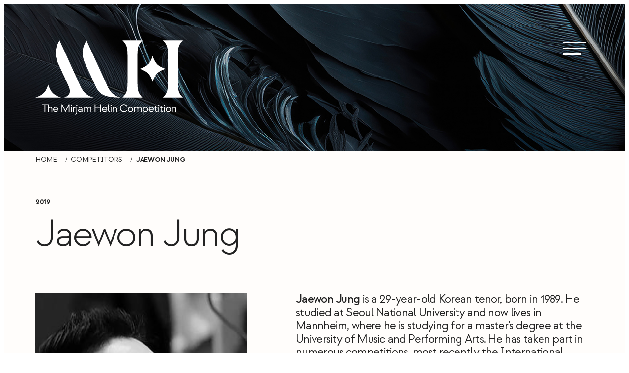

--- FILE ---
content_type: text/html; charset=UTF-8
request_url: https://mirjamhelin.fi/competitors/jaewon-jung
body_size: 20614
content:
<!doctype html><html lang="en-GB"><head><meta charset="UTF-8"><meta name="viewport" content="width=device-width, initial-scale=1"><link rel="profile" href="http://gmpg.org/xfn/11"><meta name='robots' content='index, follow, max-image-preview:large, max-snippet:-1, max-video-preview:-1' /> <script>window.koko_analytics = {"url":"https:\/\/mirjamhelin.fi\/wp\/wp-admin\/admin-ajax.php?action=koko_analytics_collect","site_url":"https:\/\/mirjamhelin.fi","post_id":896,"path":"\/competitors\/jaewon-jung","method":"cookie","use_cookie":true};</script> <link rel="alternate" href="https://mirjamhelin.fi/competitors/jaewon-jung" hreflang="en" /><link rel="alternate" href="https://mirjamhelin.fi/fi/kilpailijat/jaewon-jung" hreflang="fi" /><title>Jaewon Jung - The Mirjam Helin Competition</title><link rel="canonical" href="https://mirjamhelin.fi/competitors/jaewon-jung" /><meta property="og:locale" content="en_GB" /><meta property="og:locale:alternate" content="fi_FI" /><meta property="og:type" content="article" /><meta property="og:title" content="Jaewon Jung - The Mirjam Helin Competition" /><meta property="og:description" content="Jaewon Jung is a 29-year-old Korean tenor, born in 1989. He studied at Seoul National University and now lives in Mannheim, where he is studying for a master’s degree at the University of Music and Performing Arts. He has taken part in numerous competitions, most recently the International Wagner Competition in 2018, where he reached the [&hellip;]" /><meta property="og:url" content="https://mirjamhelin.fi/competitors/jaewon-jung" /><meta property="og:site_name" content="The Mirjam Helin Competition" /><meta property="og:image" content="https://mirjamhelin.fi/media/jaewonjung.jpg" /><meta property="og:image:width" content="300" /><meta property="og:image:height" content="435" /><meta property="og:image:type" content="image/jpeg" /><meta name="twitter:card" content="summary_large_image" /><meta name="twitter:label1" content="Estimated reading time" /><meta name="twitter:data1" content="1 minute" /> <script type="application/ld+json" class="yoast-schema-graph">{"@context":"https://schema.org","@graph":[{"@type":"WebPage","@id":"https://mirjamhelin.fi/competitors/jaewon-jung","url":"https://mirjamhelin.fi/competitors/jaewon-jung","name":"Jaewon Jung - The Mirjam Helin Competition","isPartOf":{"@id":"https://mirjamhelin.fi/#website"},"primaryImageOfPage":{"@id":"https://mirjamhelin.fi/competitors/jaewon-jung#primaryimage"},"image":{"@id":"https://mirjamhelin.fi/competitors/jaewon-jung#primaryimage"},"thumbnailUrl":"https://mirjamhelin.fi/media/jaewonjung.jpg","datePublished":"2023-06-21T18:15:34+00:00","breadcrumb":{"@id":"https://mirjamhelin.fi/competitors/jaewon-jung#breadcrumb"},"inLanguage":"en-GB","potentialAction":[{"@type":"ReadAction","target":["https://mirjamhelin.fi/competitors/jaewon-jung"]}]},{"@type":"ImageObject","inLanguage":"en-GB","@id":"https://mirjamhelin.fi/competitors/jaewon-jung#primaryimage","url":"https://mirjamhelin.fi/media/jaewonjung.jpg","contentUrl":"https://mirjamhelin.fi/media/jaewonjung.jpg","width":300,"height":435},{"@type":"BreadcrumbList","@id":"https://mirjamhelin.fi/competitors/jaewon-jung#breadcrumb","itemListElement":[{"@type":"ListItem","position":1,"name":"Home","item":"https://mirjamhelin.fi/"},{"@type":"ListItem","position":2,"name":"Competitors","item":"https://mirjamhelin.fi/competitors"},{"@type":"ListItem","position":3,"name":"Jaewon Jung"}]},{"@type":"WebSite","@id":"https://mirjamhelin.fi/#website","url":"https://mirjamhelin.fi/","name":"The Mirjam Helin Competition","description":"A leading global competition for exceptional singing talent","potentialAction":[{"@type":"SearchAction","target":{"@type":"EntryPoint","urlTemplate":"https://mirjamhelin.fi/?s={search_term_string}"},"query-input":{"@type":"PropertyValueSpecification","valueRequired":true,"valueName":"search_term_string"}}],"inLanguage":"en-GB"}]}</script> <link rel="alternate" type="application/rss+xml" title="The Mirjam Helin Competition &raquo; Feed" href="https://mirjamhelin.fi/feed" /><link rel="alternate" type="application/rss+xml" title="The Mirjam Helin Competition &raquo; Comments Feed" href="https://mirjamhelin.fi/comments/feed" /><link rel="alternate" title="oEmbed (JSON)" type="application/json+oembed" href="https://mirjamhelin.fi/wp-json/oembed/1.0/embed?url=https%3A%2F%2Fmirjamhelin.fi%2Fcompetitors%2Fjaewon-jung" /><link rel="alternate" title="oEmbed (XML)" type="text/xml+oembed" href="https://mirjamhelin.fi/wp-json/oembed/1.0/embed?url=https%3A%2F%2Fmirjamhelin.fi%2Fcompetitors%2Fjaewon-jung&#038;format=xml" /><style id='wp-img-auto-sizes-contain-inline-css'>img:is([sizes=auto i],[sizes^="auto," i]){contain-intrinsic-size:3000px 1500px}
/*# sourceURL=wp-img-auto-sizes-contain-inline-css */</style><style id='wp-block-library-inline-css'>:root{--wp-block-synced-color:#7a00df;--wp-block-synced-color--rgb:122,0,223;--wp-bound-block-color:var(--wp-block-synced-color);--wp-editor-canvas-background:#ddd;--wp-admin-theme-color:#007cba;--wp-admin-theme-color--rgb:0,124,186;--wp-admin-theme-color-darker-10:#006ba1;--wp-admin-theme-color-darker-10--rgb:0,107,160.5;--wp-admin-theme-color-darker-20:#005a87;--wp-admin-theme-color-darker-20--rgb:0,90,135;--wp-admin-border-width-focus:2px}@media (min-resolution:192dpi){:root{--wp-admin-border-width-focus:1.5px}}.wp-element-button{cursor:pointer}:root .has-very-light-gray-background-color{background-color:#eee}:root .has-very-dark-gray-background-color{background-color:#313131}:root .has-very-light-gray-color{color:#eee}:root .has-very-dark-gray-color{color:#313131}:root .has-vivid-green-cyan-to-vivid-cyan-blue-gradient-background{background:linear-gradient(135deg,#00d084,#0693e3)}:root .has-purple-crush-gradient-background{background:linear-gradient(135deg,#34e2e4,#4721fb 50%,#ab1dfe)}:root .has-hazy-dawn-gradient-background{background:linear-gradient(135deg,#faaca8,#dad0ec)}:root .has-subdued-olive-gradient-background{background:linear-gradient(135deg,#fafae1,#67a671)}:root .has-atomic-cream-gradient-background{background:linear-gradient(135deg,#fdd79a,#004a59)}:root .has-nightshade-gradient-background{background:linear-gradient(135deg,#330968,#31cdcf)}:root .has-midnight-gradient-background{background:linear-gradient(135deg,#020381,#2874fc)}:root{--wp--preset--font-size--normal:16px;--wp--preset--font-size--huge:42px}.has-regular-font-size{font-size:1em}.has-larger-font-size{font-size:2.625em}.has-normal-font-size{font-size:var(--wp--preset--font-size--normal)}.has-huge-font-size{font-size:var(--wp--preset--font-size--huge)}.has-text-align-center{text-align:center}.has-text-align-left{text-align:left}.has-text-align-right{text-align:right}.has-fit-text{white-space:nowrap!important}#end-resizable-editor-section{display:none}.aligncenter{clear:both}.items-justified-left{justify-content:flex-start}.items-justified-center{justify-content:center}.items-justified-right{justify-content:flex-end}.items-justified-space-between{justify-content:space-between}.screen-reader-text{border:0;clip-path:inset(50%);height:1px;margin:-1px;overflow:hidden;padding:0;position:absolute;width:1px;word-wrap:normal!important}.screen-reader-text:focus{background-color:#ddd;clip-path:none;color:#444;display:block;font-size:1em;height:auto;left:5px;line-height:normal;padding:15px 23px 14px;text-decoration:none;top:5px;width:auto;z-index:100000}html :where(.has-border-color){border-style:solid}html :where([style*=border-top-color]){border-top-style:solid}html :where([style*=border-right-color]){border-right-style:solid}html :where([style*=border-bottom-color]){border-bottom-style:solid}html :where([style*=border-left-color]){border-left-style:solid}html :where([style*=border-width]){border-style:solid}html :where([style*=border-top-width]){border-top-style:solid}html :where([style*=border-right-width]){border-right-style:solid}html :where([style*=border-bottom-width]){border-bottom-style:solid}html :where([style*=border-left-width]){border-left-style:solid}html :where(img[class*=wp-image-]){height:auto;max-width:100%}:where(figure){margin:0 0 1em}html :where(.is-position-sticky){--wp-admin--admin-bar--position-offset:var(--wp-admin--admin-bar--height,0px)}@media screen and (max-width:600px){html :where(.is-position-sticky){--wp-admin--admin-bar--position-offset:0px}}

/*# sourceURL=wp-block-library-inline-css */</style><style id='global-styles-inline-css'>:root{--wp--preset--aspect-ratio--square: 1;--wp--preset--aspect-ratio--4-3: 4/3;--wp--preset--aspect-ratio--3-4: 3/4;--wp--preset--aspect-ratio--3-2: 3/2;--wp--preset--aspect-ratio--2-3: 2/3;--wp--preset--aspect-ratio--16-9: 16/9;--wp--preset--aspect-ratio--9-16: 9/16;--wp--preset--color--black: #000000;--wp--preset--color--cyan-bluish-gray: #abb8c3;--wp--preset--color--white: #ffffff;--wp--preset--color--pale-pink: #f78da7;--wp--preset--color--vivid-red: #cf2e2e;--wp--preset--color--luminous-vivid-orange: #ff6900;--wp--preset--color--luminous-vivid-amber: #fcb900;--wp--preset--color--light-green-cyan: #7bdcb5;--wp--preset--color--vivid-green-cyan: #00d084;--wp--preset--color--pale-cyan-blue: #8ed1fc;--wp--preset--color--vivid-cyan-blue: #0693e3;--wp--preset--color--vivid-purple: #9b51e0;--wp--preset--gradient--vivid-cyan-blue-to-vivid-purple: linear-gradient(135deg,rgb(6,147,227) 0%,rgb(155,81,224) 100%);--wp--preset--gradient--light-green-cyan-to-vivid-green-cyan: linear-gradient(135deg,rgb(122,220,180) 0%,rgb(0,208,130) 100%);--wp--preset--gradient--luminous-vivid-amber-to-luminous-vivid-orange: linear-gradient(135deg,rgb(252,185,0) 0%,rgb(255,105,0) 100%);--wp--preset--gradient--luminous-vivid-orange-to-vivid-red: linear-gradient(135deg,rgb(255,105,0) 0%,rgb(207,46,46) 100%);--wp--preset--gradient--very-light-gray-to-cyan-bluish-gray: linear-gradient(135deg,rgb(238,238,238) 0%,rgb(169,184,195) 100%);--wp--preset--gradient--cool-to-warm-spectrum: linear-gradient(135deg,rgb(74,234,220) 0%,rgb(151,120,209) 20%,rgb(207,42,186) 40%,rgb(238,44,130) 60%,rgb(251,105,98) 80%,rgb(254,248,76) 100%);--wp--preset--gradient--blush-light-purple: linear-gradient(135deg,rgb(255,206,236) 0%,rgb(152,150,240) 100%);--wp--preset--gradient--blush-bordeaux: linear-gradient(135deg,rgb(254,205,165) 0%,rgb(254,45,45) 50%,rgb(107,0,62) 100%);--wp--preset--gradient--luminous-dusk: linear-gradient(135deg,rgb(255,203,112) 0%,rgb(199,81,192) 50%,rgb(65,88,208) 100%);--wp--preset--gradient--pale-ocean: linear-gradient(135deg,rgb(255,245,203) 0%,rgb(182,227,212) 50%,rgb(51,167,181) 100%);--wp--preset--gradient--electric-grass: linear-gradient(135deg,rgb(202,248,128) 0%,rgb(113,206,126) 100%);--wp--preset--gradient--midnight: linear-gradient(135deg,rgb(2,3,129) 0%,rgb(40,116,252) 100%);--wp--preset--font-size--small: 13px;--wp--preset--font-size--medium: 20px;--wp--preset--font-size--large: 36px;--wp--preset--font-size--x-large: 42px;--wp--preset--spacing--20: 0.44rem;--wp--preset--spacing--30: 0.67rem;--wp--preset--spacing--40: 1rem;--wp--preset--spacing--50: 1.5rem;--wp--preset--spacing--60: 2.25rem;--wp--preset--spacing--70: 3.38rem;--wp--preset--spacing--80: 5.06rem;--wp--preset--shadow--natural: 6px 6px 9px rgba(0, 0, 0, 0.2);--wp--preset--shadow--deep: 12px 12px 50px rgba(0, 0, 0, 0.4);--wp--preset--shadow--sharp: 6px 6px 0px rgba(0, 0, 0, 0.2);--wp--preset--shadow--outlined: 6px 6px 0px -3px rgb(255, 255, 255), 6px 6px rgb(0, 0, 0);--wp--preset--shadow--crisp: 6px 6px 0px rgb(0, 0, 0);}:where(.is-layout-flex){gap: 0.5em;}:where(.is-layout-grid){gap: 0.5em;}body .is-layout-flex{display: flex;}.is-layout-flex{flex-wrap: wrap;align-items: center;}.is-layout-flex > :is(*, div){margin: 0;}body .is-layout-grid{display: grid;}.is-layout-grid > :is(*, div){margin: 0;}:where(.wp-block-columns.is-layout-flex){gap: 2em;}:where(.wp-block-columns.is-layout-grid){gap: 2em;}:where(.wp-block-post-template.is-layout-flex){gap: 1.25em;}:where(.wp-block-post-template.is-layout-grid){gap: 1.25em;}.has-black-color{color: var(--wp--preset--color--black) !important;}.has-cyan-bluish-gray-color{color: var(--wp--preset--color--cyan-bluish-gray) !important;}.has-white-color{color: var(--wp--preset--color--white) !important;}.has-pale-pink-color{color: var(--wp--preset--color--pale-pink) !important;}.has-vivid-red-color{color: var(--wp--preset--color--vivid-red) !important;}.has-luminous-vivid-orange-color{color: var(--wp--preset--color--luminous-vivid-orange) !important;}.has-luminous-vivid-amber-color{color: var(--wp--preset--color--luminous-vivid-amber) !important;}.has-light-green-cyan-color{color: var(--wp--preset--color--light-green-cyan) !important;}.has-vivid-green-cyan-color{color: var(--wp--preset--color--vivid-green-cyan) !important;}.has-pale-cyan-blue-color{color: var(--wp--preset--color--pale-cyan-blue) !important;}.has-vivid-cyan-blue-color{color: var(--wp--preset--color--vivid-cyan-blue) !important;}.has-vivid-purple-color{color: var(--wp--preset--color--vivid-purple) !important;}.has-black-background-color{background-color: var(--wp--preset--color--black) !important;}.has-cyan-bluish-gray-background-color{background-color: var(--wp--preset--color--cyan-bluish-gray) !important;}.has-white-background-color{background-color: var(--wp--preset--color--white) !important;}.has-pale-pink-background-color{background-color: var(--wp--preset--color--pale-pink) !important;}.has-vivid-red-background-color{background-color: var(--wp--preset--color--vivid-red) !important;}.has-luminous-vivid-orange-background-color{background-color: var(--wp--preset--color--luminous-vivid-orange) !important;}.has-luminous-vivid-amber-background-color{background-color: var(--wp--preset--color--luminous-vivid-amber) !important;}.has-light-green-cyan-background-color{background-color: var(--wp--preset--color--light-green-cyan) !important;}.has-vivid-green-cyan-background-color{background-color: var(--wp--preset--color--vivid-green-cyan) !important;}.has-pale-cyan-blue-background-color{background-color: var(--wp--preset--color--pale-cyan-blue) !important;}.has-vivid-cyan-blue-background-color{background-color: var(--wp--preset--color--vivid-cyan-blue) !important;}.has-vivid-purple-background-color{background-color: var(--wp--preset--color--vivid-purple) !important;}.has-black-border-color{border-color: var(--wp--preset--color--black) !important;}.has-cyan-bluish-gray-border-color{border-color: var(--wp--preset--color--cyan-bluish-gray) !important;}.has-white-border-color{border-color: var(--wp--preset--color--white) !important;}.has-pale-pink-border-color{border-color: var(--wp--preset--color--pale-pink) !important;}.has-vivid-red-border-color{border-color: var(--wp--preset--color--vivid-red) !important;}.has-luminous-vivid-orange-border-color{border-color: var(--wp--preset--color--luminous-vivid-orange) !important;}.has-luminous-vivid-amber-border-color{border-color: var(--wp--preset--color--luminous-vivid-amber) !important;}.has-light-green-cyan-border-color{border-color: var(--wp--preset--color--light-green-cyan) !important;}.has-vivid-green-cyan-border-color{border-color: var(--wp--preset--color--vivid-green-cyan) !important;}.has-pale-cyan-blue-border-color{border-color: var(--wp--preset--color--pale-cyan-blue) !important;}.has-vivid-cyan-blue-border-color{border-color: var(--wp--preset--color--vivid-cyan-blue) !important;}.has-vivid-purple-border-color{border-color: var(--wp--preset--color--vivid-purple) !important;}.has-vivid-cyan-blue-to-vivid-purple-gradient-background{background: var(--wp--preset--gradient--vivid-cyan-blue-to-vivid-purple) !important;}.has-light-green-cyan-to-vivid-green-cyan-gradient-background{background: var(--wp--preset--gradient--light-green-cyan-to-vivid-green-cyan) !important;}.has-luminous-vivid-amber-to-luminous-vivid-orange-gradient-background{background: var(--wp--preset--gradient--luminous-vivid-amber-to-luminous-vivid-orange) !important;}.has-luminous-vivid-orange-to-vivid-red-gradient-background{background: var(--wp--preset--gradient--luminous-vivid-orange-to-vivid-red) !important;}.has-very-light-gray-to-cyan-bluish-gray-gradient-background{background: var(--wp--preset--gradient--very-light-gray-to-cyan-bluish-gray) !important;}.has-cool-to-warm-spectrum-gradient-background{background: var(--wp--preset--gradient--cool-to-warm-spectrum) !important;}.has-blush-light-purple-gradient-background{background: var(--wp--preset--gradient--blush-light-purple) !important;}.has-blush-bordeaux-gradient-background{background: var(--wp--preset--gradient--blush-bordeaux) !important;}.has-luminous-dusk-gradient-background{background: var(--wp--preset--gradient--luminous-dusk) !important;}.has-pale-ocean-gradient-background{background: var(--wp--preset--gradient--pale-ocean) !important;}.has-electric-grass-gradient-background{background: var(--wp--preset--gradient--electric-grass) !important;}.has-midnight-gradient-background{background: var(--wp--preset--gradient--midnight) !important;}.has-small-font-size{font-size: var(--wp--preset--font-size--small) !important;}.has-medium-font-size{font-size: var(--wp--preset--font-size--medium) !important;}.has-large-font-size{font-size: var(--wp--preset--font-size--large) !important;}.has-x-large-font-size{font-size: var(--wp--preset--font-size--x-large) !important;}
/*# sourceURL=global-styles-inline-css */</style><style id='classic-theme-styles-inline-css'>/*! This file is auto-generated */
.wp-block-button__link{color:#fff;background-color:#32373c;border-radius:9999px;box-shadow:none;text-decoration:none;padding:calc(.667em + 2px) calc(1.333em + 2px);font-size:1.125em}.wp-block-file__button{background:#32373c;color:#fff;text-decoration:none}
/*# sourceURL=/wp-includes/css/classic-themes.min.css */</style><link rel='stylesheet' id='cookieconsent-css' href='https://mirjamhelin.fi/content/cache/autoptimize/css/autoptimize_single_d1e6e2d87a5903a72ecd31c71c87ee5f.css?ver=2.9.1' media='all' /><link rel='stylesheet' id='wp-smart-crop-renderer-css' href='https://mirjamhelin.fi/content/cache/autoptimize/css/autoptimize_single_09e7dae2bb4bacc77ff46f9be5620e69.css?ver=2.0.10' media='all' /><link rel='stylesheet' id='styles-css' href='https://mirjamhelin.fi/content/cache/autoptimize/css/autoptimize_single_014ae14f76927420d59d27b6a541ea36.css?ver=1757405786' media='all' /> <script id="mirjamhelin_legacy-js-before">var supportsES6 = (function () {
  try {
    new Function("(a = 0) => a");
    return true;
  } catch (err) {
    return false;
  }
  }());
  var legacyScript ="https://mirjamhelin.fi/content/themes/mirjamhelin/js/prod/legacy.js";
  if (!supportsES6) {
    var script = document.createElement("script");
    script.src = legacyScript;
    document.head.appendChild(script);
  }
//# sourceURL=mirjamhelin_legacy-js-before</script> <link rel="https://api.w.org/" href="https://mirjamhelin.fi/wp-json/" /><link rel="EditURI" type="application/rsd+xml" title="RSD" href="https://mirjamhelin.fi/wp/xmlrpc.php?rsd" /><meta name="generator" content="WordPress 6.9" /><link rel='shortlink' href='https://mirjamhelin.fi/?p=896' /><style id="breadcrumb-trail-css">.breadcrumbs .trail-browse,.breadcrumbs .trail-items,.breadcrumbs .trail-items li {display: inline-block;margin:0;padding: 0;border:none;background:transparent;text-indent: 0;}.breadcrumbs .trail-browse {font-size: inherit;font-style:inherit;font-weight: inherit;color: inherit;}.breadcrumbs .trail-items {list-style: none;}.trail-items li::after {content: "\002F";padding: 0 0.5em;}.trail-items li:last-of-type::after {display: none;}</style><link rel="icon" href="https://mirjamhelin.fi/media/mirjamhelin_favicon_512-150x150.png" sizes="32x32" /><link rel="icon" href="https://mirjamhelin.fi/media/mirjamhelin_favicon_512-300x300.png" sizes="192x192" /><link rel="apple-touch-icon" href="https://mirjamhelin.fi/media/mirjamhelin_favicon_512-300x300.png" /><meta name="msapplication-TileImage" content="https://mirjamhelin.fi/media/mirjamhelin_favicon_512-300x300.png" /><link rel='stylesheet' id='iframemanager-css' href='https://mirjamhelin.fi/content/cache/autoptimize/css/autoptimize_single_c6e81f7cc043653ce34afce93a9d7392.css?ver=6.9' media='all' /></head><body class="wp-singular competitor-template-default single single-competitor postid-896 wp-theme-mirjamhelin no-js"> <a class="skip-link screen-reader-text js-trigger" href="#content">Skip to content</a><div id="page" class="site"><div class="nav-container"><header class="site-header"><nav id="nav" class="nav-primary nav-menu" aria-label="Main navigation"> <button aria-haspopup="true" aria-expanded="false" aria-controls="nav" id="nav-toggle" class="nav-toggle" type="button" aria-label="Open main menu"> <span class="hamburger" aria-hidden="true"></span> </button><div id="menu-items-wrapper" class="menu-items-wrapper"><div role="region" class="language-switcher nav-language" aria-label="Select language"><ul><li lang="en" class="lang-item lang-item-en current-lang"> <a hreflang="en" aria-current="page" href="https://mirjamhelin.fi/competitors/jaewon-jung"> <span class="screen-reader-text">Change language to English</span> <span class="site-lang-label" aria-hidden="true">En</span> </a></li><li lang="fi" class="lang-item lang-item-fi"> <a hreflang="fi" href="https://mirjamhelin.fi/fi/kilpailijat/jaewon-jung"> <span class="screen-reader-text">Suomi: Change language to Suomi</span> <span class="site-lang-label" aria-hidden="true">Fi</span> </a></li></ul></div><ul id="main-menu" class="menu-items" itemscope itemtype="http://www.schema.org/SiteNavigationElement"><li id="menu-item-432" class="menu-item menu-item-type-post_type menu-item-object-page menu-item-home menu-item-432"><a itemprop="url" href="https://mirjamhelin.fi/" class="nav-link"><span itemprop="name">Home</span></a></li><li id="menu-item-735" class="menu-item menu-item-type-post_type menu-item-object-page menu-item-has-children dropdown dropdown-item menu-item-735"><a href="https://mirjamhelin.fi/competition" aria-haspopup="true" class="dropdown dropdown-item nav-link" id="menu-item-dropdown-735"><span itemprop="name">Competition 2024</span></a><button class="dropdown-toggle" aria-expanded="false" aria-label=""><svg xmlns="http://www.w3.org/2000/svg" width="12" height="7" viewBox="0 0 12 7"><path fill-rule="evenodd" stroke="currentColor" stroke-linecap="round" stroke-linejoin="round" stroke-width="1.5" d="M1.385 1.417L6 5.583m4.615-4.166L6 5.583"/></svg> </button><ul class="sub-menu" aria-labelledby="menu-item-dropdown-735"><li id="menu-item-3446" class="menu-item menu-item-type-post_type menu-item-object-page menu-item-3446"><a itemprop="url" href="https://mirjamhelin.fi/competition/watch-and-listen" class="dropdown-item"><span itemprop="name">Watch and listen</span></a></li><li id="menu-item-3019" class="menu-item menu-item-type-custom menu-item-object-custom menu-item-3019"><a itemprop="url" href="https://mirjamhelin.fi/competitors/year/2024" class="dropdown-item"><span itemprop="name">Competitors</span></a></li></ul></li><li id="menu-item-748" class="menu-item menu-item-type-post_type menu-item-object-page current_page_parent menu-item-748"><a itemprop="url" href="https://mirjamhelin.fi/news" class="nav-link"><span itemprop="name">News</span></a></li><li id="menu-item-733" class="menu-item menu-item-type-post_type menu-item-object-page menu-item-733"><a itemprop="url" href="https://mirjamhelin.fi/laureates" class="nav-link"><span itemprop="name">Laureates 1984-2024</span></a></li><li id="menu-item-433" class="menu-item menu-item-type-post_type menu-item-object-page menu-item-433"><a itemprop="url" href="https://mirjamhelin.fi/apply" class="nav-link"><span itemprop="name">For competitors</span></a></li><li id="menu-item-843" class="menu-item menu-item-type-post_type menu-item-object-page menu-item-843"><a itemprop="url" href="https://mirjamhelin.fi/about" class="nav-link"><span itemprop="name">About</span></a></li><li id="menu-item-4168" class="menu-item menu-item-type-post_type menu-item-object-page menu-item-has-children dropdown dropdown-item menu-item-4168"><a href="https://mirjamhelin.fi/mirjam-helin-academy" aria-haspopup="true" class="dropdown dropdown-item nav-link" id="menu-item-dropdown-4168"><span itemprop="name">Mirjam Helin Academy</span></a><button class="dropdown-toggle" aria-expanded="false" aria-label=""><svg xmlns="http://www.w3.org/2000/svg" width="12" height="7" viewBox="0 0 12 7"><path fill-rule="evenodd" stroke="currentColor" stroke-linecap="round" stroke-linejoin="round" stroke-width="1.5" d="M1.385 1.417L6 5.583m4.615-4.166L6 5.583"/></svg> </button><ul class="sub-menu" aria-labelledby="menu-item-dropdown-4168"><li id="menu-item-4170" class="menu-item menu-item-type-post_type menu-item-object-page menu-item-4170"><a itemprop="url" href="https://mirjamhelin.fi/mirjam-helin-academy-application-guidelines" class="dropdown-item"><span itemprop="name">Application Guidelines</span></a></li></ul></li><li id="menu-item-734" class="menu-item menu-item-type-post_type menu-item-object-page menu-item-has-children dropdown dropdown-item menu-item-734"><a href="https://mirjamhelin.fi/contact" aria-haspopup="true" class="dropdown dropdown-item nav-link" id="menu-item-dropdown-734"><span itemprop="name">Contact and media</span></a><button class="dropdown-toggle" aria-expanded="false" aria-label=""><svg xmlns="http://www.w3.org/2000/svg" width="12" height="7" viewBox="0 0 12 7"><path fill-rule="evenodd" stroke="currentColor" stroke-linecap="round" stroke-linejoin="round" stroke-width="1.5" d="M1.385 1.417L6 5.583m4.615-4.166L6 5.583"/></svg> </button><ul class="sub-menu" aria-labelledby="menu-item-dropdown-734"><li id="menu-item-3399" class="menu-item menu-item-type-post_type menu-item-object-page menu-item-3399"><a itemprop="url" href="https://mirjamhelin.fi/contact/for-the-media" class="dropdown-item"><span itemprop="name">For the media</span></a></li></ul></li></ul></div></nav></header></div><div class="site-content"><main class="site-main"><section class="block block-hero"><div class="image image-background image-background-layer"> <img loading="lazy"
 alt=""
 src="https://mirjamhelin.fi/content/themes/mirjamhelin/images/default-hero.jpg"
 /></div><div class="container"><div class="logo"> <a href="https://mirjamhelin.fi/" rel="home"> <span class="screen-reader-text">The Mirjam Helin Competition</span> <?xml version="1.0" encoding="UTF-8"?> <svg id="Layer_1" data-name="Layer 1" xmlns="http://www.w3.org/2000/svg" viewBox="0 0 1605 940.41"> <defs><style>.cls-1 {
        fill: currentColor;
      }</style></defs> <path class="cls-1" d="M1605,0v1c-22.69,21.65-40.23,48.19-47.29,79.14-4.35,19.08-6.05,41.6-6.73,61.23-4.31,123.84,1.75,249.02,2.06,372.8,2.82,42.21,21.04,79.97,51.96,108.44v1h-215.87c11.19-13.31,23.48-26.07,32.15-41.3,19.26-33.86,20.83-73.88,21.87-112.05,2.79-103.06,2.85-214.86,0-317.9-1.06-38.38-2.89-78.43-22.62-112.3-8.58-14.74-20.52-27.09-31.4-40.05h215.87Z"/> <path class="cls-1" d="M1164.28,0c-17.2,18.78-33.1,38.1-41.99,62.45-9.25,25.34-11.17,55.98-12.03,82.91-3.91,122.57,1.47,246.3,2.06,368.81,2.68,43.23,21.91,79.34,51.95,109.45h-215.87c17.02-18.7,33.23-38.32,41.99-62.45,9.33-25.71,11.17-56.62,12.03-83.91,3.83-122.25-1.42-245.62-2.06-367.8-2.74-43.25-22.01-79.18-51.95-109.45h215.87Z"/> <path class="cls-1" d="M313.8,623.61l26.9-12.57c44.99-26.99,37.77-69.05,20.53-111.31-33.17-81.33-76.78-161.2-111.57-242.21-22.72-52.92-36.53-102.25-26.33-160.6,6.01-34.38,21.72-65.6,38.01-95.92,2.12-.48,1.34.99,1.98,1.98,2.97,4.61,6.18,12.98,8.68,18.34,73.12,157.39,140.78,320.16,216.83,475.73,23.93,48.95,51.26,88.98,102.44,112.43l38.33,14.13h-315.8Z"/> <path class="cls-1" d="M556.64,1l210.71,463.39c29.28,62.58,52.24,116.3,119.74,146.09l36.33,13.12c-91.94-1.3-206.37-3.51-255-96.26-41.28-91.76-89.01-183.15-127.93-275.82-37.43-89.14-37.59-158.66,10.64-243.54.59-1.04,4.19-8.54,5.51-6.97Z"/> <path class="cls-1" d="M1417.11,309.82l-53.63,22.8c-47.57,23.44-70.92,69.87-86.78,118.11-10.99-29.22-21.81-59.43-42.51-83.43-25.21-29.23-62.03-44.65-97.9-56.51-.98-1.25,26.1-10.32,28.25-11.21,49.11-20.4,76.06-44.02,97.85-93.03,4.91-11.05,8.02-23.8,12.77-34.2.45-.99.67-2.34,2.03-2.45,9.7,29.14,21.63,60,41.96,83.47,25.26,29.16,62.13,44.53,97.96,56.45Z"/> <path class="cls-1" d="M0,623.61l32.65-12.82c45.44-19.53,70.99-43.2,91.44-88.44,5.29-11.7,8.62-24.93,13.79-36.18.46-.99.58-2.34,2.02-2.47,13.56,48.58,39.21,95.34,86.29,118.1l51.64,21.82H0Z"/> <path class="cls-1" d="M276.83,689.57l9.1.62,28.37,70.34,27.98-69.97c1.71-1.76,7.88-1.7,9.49.5v103.44h-8v-87.95l-25.07,61.38-8.78,1.45-25.11-61.83v86.95h-8v-104.93Z"/> <path class="cls-1" d="M515.68,723.55h8s-.51,12.99-.51,12.99c10-20.22,34.44-20.33,39.97,3,5.22-15.95,25.34-25.92,37.31-10.32,2.89,3.76,6.17,13.23,6.17,17.82v47.47h-8v-51.47c0-2.05-3.99-9.94-5.77-11.51-12.29-10.82-28.21,5.93-28.21,18.5v44.47h-7v-47.47c0-16.67-17.43-26.2-28.5-11.51-1.77,2.34-5.47,10.03-5.47,12.51v46.47h-8v-70.96Z"/> <path class="cls-1" d="M1078.33,723.55h7s.49,12.99.49,12.99c9.43-21.17,34-19.75,39.98,3.01,4.05-15.49,23.77-24.94,36.12-11.65,1.5,1.62,6.35,11.51,6.35,13.14v53.47h-7v-49.47c0-12.23-12.01-21.03-23.32-14.32-4.1,2.44-10.66,12.83-10.66,17.32v46.47h-8v-52.47c0-1.33-4.4-9.3-5.77-10.51-6.73-5.93-16.94-3.29-22.05,3.68-2,2.73-6.16,13.76-6.16,16.82v42.47h-7v-70.96Z"/> <polygon class="cls-1" points="657.59 689.57 657.59 736.54 706.56 736.54 706.56 689.57 713.56 689.57 713.56 794.51 706.56 794.51 706.56 745.04 705.06 743.54 657.59 743.54 657.59 794.51 649.6 794.51 649.6 691.07 657.59 689.57"/> <path class="cls-1" d="M1002.23,726.4l-7.85,1.15c1.76-32.27-36.19-46.11-51.5-15.04-9.66,19.61-9.08,57.98,10.2,71.82,21.05,15.11,42.47-4.27,41.3-26.82l7.85,1.15c.94,17.55-11.98,36.4-30.35,37.8-53.08,4.05-57.37-95.74-12.51-107.44,24.11-6.29,43.34,13.99,42.86,37.37Z"/> <path class="cls-1" d="M1183.26,723.55h8s.49,13,.49,13c6.9-17.12,28.04-20.4,39.3-5.34,11.18,14.96,11.13,49.75-5.49,61.13-9.32,6.38-21.11,5.57-28.85-2.8-2.59-2.81-3.21-5.45-5.46-8.03v39.98l-8-1.5v-96.44ZM1206.98,728.78c-21.92,4.37-23.37,66,8.7,60.65,22.03-3.67,22.84-66.94-8.7-60.65Z"/> <path class="cls-1" d="M128.92,734.04c0,.35-1.07,1.2-1.02,1.98l2.01.52c5.2-18.83,32.38-20.27,39.76-2.27,1.08,2.63,3.22,10.31,3.22,12.77v47.47h-8v-51.47c0-13.73-19.12-19.73-28.97-8.99-2.2,2.4-7,12.08-7,14.98v45.47h-8v-104.93l8,1.5c-.13,14.32.18,28.65,0,42.97Z"/> <path class="cls-1" d="M502.68,794.5l-7.88-.11-1.13-12.87c-4.18,4.91-5.67,10.42-12.3,13.17-15.41,6.41-31.73-2.89-29.57-20.58,2.63-21.52,38.04-18.31,40.67-29.29,1.87-7.82-2.75-14.66-10.52-16.03-14.49-2.57-20.97,4.93-23.21,18.31l-7.03-.57c1.76-17.4,14.74-28.58,32.42-23.92,28.46,7.5,10.76,51.3,18.54,71.89ZM492.69,771.02c.84-5.5-.62-12.76,0-18.49-11.29,9.87-38.35,7.73-32.5,30,1.9,7.22,10.6,7.9,16.78,6.74,7.3-1.37,14.67-11.36,15.72-18.25Z"/> <path class="cls-1" d="M733.54,758.53c1.28,7.16.88,14.43,4.44,21.04,8.91,16.51,32.88,12.51,33.58-7l6.95-.05c-.17,13.72-10.67,24.26-24.5,24.06-36.15-.53-35.99-68.95-4.53-74.57,22.09-3.95,33.24,17.26,29.03,36.52h-44.97ZM771.52,752.53c3.48-33.72-36.75-30.76-36.98,0h36.98Z"/> <path class="cls-1" d="M235.85,758.53h-44.97c.57,15.89,4.82,33.48,24.51,31,9-1.14,11.89-9.17,13.61-16.87l6.86-.14c-.8,20.11-22.99,31.47-39.45,18.96-19.83-15.07-16.79-64.61,10.42-69.47,22.02-3.93,33.09,17.4,29.03,36.52ZM228.86,752.53c3.04-33.62-37.12-30.93-36.98,0h36.98Z"/> <path class="cls-1" d="M1299.19,758.53h-44.97c-4.03,27.87,29.1,47.61,38.11,14.13l6.86-.13c-.21,11.72-9.62,22.83-21.48,23.98-42.5,4.13-40.55-82.6,2.54-74.49,7.83,1.47,18.94,11.98,18.94,20.03v16.49ZM1255.22,752.53h36.98c2.79-33.24-37.15-31.12-36.98,0Z"/> <path class="cls-1" d="M1458.85,721.82c40.6-5.59,41.83,72.02,6.72,74.67-39.2,2.96-39.84-70.11-6.72-74.67ZM1457.81,728.76c-20.71,4.67-22.7,65.31,8.69,60.65,24.17-3.59,23.02-67.81-8.69-60.65Z"/> <path class="cls-1" d="M1034.1,721.8c40.5-6.3,42.91,71.99,6.73,74.69-38.65,2.88-39.38-69.61-6.73-74.69ZM1034.08,728.78c-22.09,4.4-23.43,66.02,8.7,60.65,22.16-3.7,23.1-66.99-8.7-60.65Z"/> <path class="cls-1" d="M1554.03,794.51h-8v-52.47c0-9.84-11.43-15.09-20.25-13.26-8.06,1.68-15.72,15.68-15.72,23.25v42.47h-7.99s.43-69.99.43-69.99l7.57-.97.5,13.01c5.34-15.45,27.73-21.03,37.91-6.94,1.46,2.02,5.57,11.42,5.57,13.42v51.47Z"/> <path class="cls-1" d="M838.48,723.55h7s.49,12.99.49,12.99c6.08-10.48,14.37-17.44,27.3-14.3,7.1,1.72,16.17,11.61,16.17,18.8v53.47h-7v-50.47c0-.44-2.34-7.35-2.8-8.2-4.97-9.22-17.96-9.62-25.22-2.83-4.98,4.66-8.96,17.42-8.96,24.02v37.48h-7v-70.96Z"/> <polygon class="cls-1" points="112.93 689.57 112.93 696.57 86.45 696.57 84.95 698.07 84.95 794.51 77.95 794.51 77.95 698.07 76.45 696.57 49.97 696.57 49.97 689.57 112.93 689.57"/> <path class="cls-1" d="M702.29,845.71c35.49-7.08,35.4,77.02,6.77,79.71-33.25,3.13-31.34-74.81-6.77-79.71ZM703.27,850.69c-16.78,3.92-15.08,52.1-7.14,63.67,7.22,10.53,18.44,7.09,23.19-3.65,6.1-13.79,8.25-65.69-16.05-60.02Z"/> <path class="cls-1" d="M1387.14,701.56v21.99h18.99v6h-18.99v53.47c0,7.11,13.11,9.42,16.49,2.52l2.36,6.8c-9.25,8.86-26.84,2.32-26.84-10.32v-52.47h-12s-.01-5.42-.01-5.42l12.01-.58v-21.99h8Z"/> <path class="cls-1" d="M1323.18,701.56v21.99h17.49v6h-17.49v53.47c0,7.62,12.89,8.84,16.49,2.52l2.36,6.8c-9.25,8.86-26.84,2.32-26.84-10.32v-52.47h-12s-.01-5.42-.01-5.42l12.01-.58v-21.99h8Z"/> <path class="cls-1" d="M1360.15,846.47v77.95h-6s0-7.99,0-7.99c-16.15,20.28-34.63,3.84-35-17.55-.39-22.33,18.77-41.18,35.01-18.42v-33.98h6ZM1336.9,875.7c-16.8,3.07-16.8,48.26,5.69,44.68,16.46-2.62,17.17-48.86-5.69-44.68Z"/> <path class="cls-1" d="M746.54,919.43h31.98v5h-40.97c.19-7.74,10.02-14.5,14.96-20.52,6.11-7.44,14.71-17.07,17.79-26.18,11.05-32.61-26.38-38-27.22-6.21l-5.45-.13c.27-41.48,55.76-30.28,37.38,11.04-5.98,13.46-20.2,24.84-28.46,37Z"/> <path class="cls-1" d="M642.6,919.43h31.98v5h-40.97c.19-7.74,10.02-14.5,14.96-20.52,6.11-7.44,14.71-17.07,17.79-26.18,11.05-32.61-26.38-38-27.22-6.21l-5.45-.13c.27-41.48,55.76-30.28,37.38,11.04-5.98,13.46-20.2,24.84-28.46,37Z"/> <path class="cls-1" d="M975.39,846.47v48.97c6.9-4.33,15.99-19.67,22.43-23.04,2.65-1.39,4.74-1.03,7.55-.93l-16.7,18.46,17.7,34.48c-2.18-.08-4.62.69-6.51-.98-3.24-2.87-13.15-28.09-14.49-28.99-1.62.49-9.98,6.87-9.98,7.49v22.49h-6v-77.95h6Z"/> <path class="cls-1" d="M439.73,723.55v80.45c0,2.52-2.09,10.05-3.45,12.54-3.91,7.17-16.44,11.63-15.55-.05,5.48,1.62,11-3.03,11-8.5v-84.45h8Z"/> <path class="cls-1" d="M1262.21,924.42l-5.88-.11-1.12-9.87c-2.12,2.42-2.57,5.77-5.46,8.02-11.13,8.63-26.6,1.04-24.53-14.54,2.22-16.68,36.5-11.43,28.86-26.83-5.77-11.64-24.57-4.71-23.96,8.26l-4.89.11c.2-13.14,9.85-21.37,23.05-18.54,20.89,4.46,7.61,38.47,13.93,53.52ZM1232.52,918.14c.67.67,3.46,1.87,4.44,2.04,15.74,2.76,19.7-14.6,18.24-26.73-6.94,5.94-24.62,5.96-25.05,17.51-.07,1.92,1.06,5.87,2.36,7.18Z"/> <path class="cls-1" d="M572.64,897.44c-3.75,20.25,22.61,35.41,27.02,10.03l5.54.93c.35,6.52-5.52,14.63-11.74,16.35-33.68,9.34-36.44-58.67-2.42-54.2,11.76,1.55,17.91,16.87,13.08,26.89h-31.48ZM600.63,892.44c.2-23.85-26.01-21.8-27.98,0h27.98Z"/> <path class="cls-1" d="M391.76,723.55h8s.49,11,.49,11c1.91-11.27,25.29-21.16,23.48-4.01-6.26-2.67-12.56-2.75-17.64,2.35-1.85,1.86-6.34,11.88-6.34,14.15v47.47h-8v-70.96Z"/> <path class="cls-1" d="M1310.18,924.42h-6v-40.47c0-.29-2.48-4.42-2.99-5.01-8.61-9.92-23,2-23,12v33.48h-6v-52.97h6s.49,9.01.49,9.01c4.09-10.22,18.67-14.04,26.47-5.5,1.3,1.43,5.01,8.58,5.01,9.98v39.48Z"/> <path class="cls-1" d="M1197.25,924.42h-6v-40.47c0-.29-2.48-4.42-2.99-5.01-8.61-9.92-23,2-23,12v33.48h-6v-52.97h6s.49,9.01.49,9.01c4.09-10.22,18.67-14.04,26.47-5.5,1.3,1.43,5.01,8.58,5.01,9.98v39.48Z"/> <path class="cls-1" d="M557.65,924.42h-6v-40.47c0-.29-2.48-4.42-2.99-5.01-8.61-9.92-23,2-23,12v33.48h-6v-52.97h6s.49,9.01.49,9.01c4.09-10.22,18.67-14.04,26.47-5.5,1.3,1.43,5.01,8.58,5.01,9.98v39.48Z"/> <polygon class="cls-1" points="1133.29 846.47 1133.29 851.47 1104.31 851.47 1104.31 881.45 1129.3 881.45 1129.3 886.45 1104.31 886.45 1104.31 924.42 1098.32 924.42 1098.32 846.47 1133.29 846.47"/> <rect class="cls-1" x="791.51" y="689.57" width="7" height="104.93"/> <polygon class="cls-1" points="892.44 846.47 892.44 851.47 872.46 851.47 872.46 924.42 866.46 924.42 866.46 851.47 846.47 851.47 846.47 846.47 892.44 846.47"/> <path class="cls-1" d="M474.7,871.46v36.48c0,10.88,13.23,17.3,21.42,8.43,2.12-2.3,5.56-10.56,5.56-13.43v-31.48h5v52.97h-5s-.49-10.01-.49-10.01c-4.16,11.37-19.44,15.74-27.48,5.5-.89-1.14-4-7.09-4-7.99v-40.47h5Z"/> <path class="cls-1" d="M894.44,871.46v36.48c0,10.88,13.23,17.3,21.42,8.43,2.12-2.3,5.56-10.56,5.56-13.43v-31.48h5v52.97h-5s-.49-10.01-.49-10.01c-4.16,11.37-19.44,15.74-27.48,5.5-.89-1.14-4-7.09-4-7.99v-40.47h5Z"/> <path class="cls-1" d="M1018.37,871.46v36.48c0,10.88,13.23,17.3,21.42,8.43,2.12-2.3,5.56-10.56,5.56-13.43v-31.48h5v52.97h-5s-.49-10.01-.49-10.01c-4.16,11.37-19.44,15.74-27.48,5.5-.89-1.14-4-7.09-4-7.99v-40.47h5Z"/> <path class="cls-1" d="M826.49,846.47c1.81,1.83-11.11,19.97-12.87,23.61-8.1,16.71-11.9,35.79-11.11,54.35h-6.01c-.57-25.57,6.53-53.1,22.99-72.96h-35.98v-5h42.97Z"/> <path class="cls-1" d="M400.75,846.47c1.81,1.83-11.11,19.97-12.87,23.61-8.1,16.71-11.9,35.79-11.11,54.35h-6.01c-.57-25.57,6.53-53.1,22.99-72.96h-35.98v-5h42.97Z"/> <path class="cls-1" d="M281.82,846.47c1.81,1.83-11.11,19.97-12.87,23.61-8.1,16.71-11.9,35.79-11.11,54.35h-6.01c-.57-25.57,6.53-53.1,22.99-72.96h-35.98v-5h42.97Z"/> <path class="cls-1" d="M457.72,846.47v63.46c0,5.06-7.53,13.88-12.93,15.04-18.25,3.91-24.81-12.08-22.97-27.47l5.92-1.06c-.76,11.03.35,26.38,15.26,23.73,6.46-1.15,9.73-11.55,9.73-17.24v-56.46h5Z"/> <path class="cls-1" d="M348.78,846.47v77.95h-6v-66.96c-4.44,3.27-17.95,17.61-17.91,5.09,3.72-1.06,6.99-3.13,9.93-5.58,5.44-4.51,6.84-12.21,13.98-10.5Z"/> <rect class="cls-1" x="814.49" y="723.55" width="8" height="70.96"/> <rect class="cls-1" x="1415.12" y="723.55" width="8" height="70.96"/> <path class="cls-1" d="M1359.15,723.55v70.96h-8v-69.46c1.86-2.43,5.22-1.34,8-1.5Z"/> <rect class="cls-1" x="368.77" y="723.55" width="7" height="70.96"/> <rect class="cls-1" x="1209.25" y="846.47" width="6" height="77.95"/> <path class="cls-1" d="M939.42,871.46h6s.49,7.01.49,7.01c3.59-6.9,10.05-9.88,17.46-6.95l-.98,5.94c-6.81-6.52-16.98,3.58-16.98,10.49v36.48h-6v-52.97Z"/> <rect class="cls-1" x="1141.29" y="871.46" width="6" height="52.97"/> <rect class="cls-1" x="279.83" y="893.44" width="43.97" height="5"/> <polygon class="cls-1" points="1068.34 916.42 1064.45 939.83 1060.35 940.41 1063.36 924.94 1060.27 923.88 1060.33 916.42 1068.34 916.42"/> <rect class="cls-1" x="367.77" y="697.56" width="9.01" height="11"/> <polygon class="cls-1" points="1424.12 697.56 1423.68 707.62 1415.11 708.56 1415.11 697.56 1424.12 697.56"/> <polygon class="cls-1" points="823.49 697.56 823.05 707.62 814.49 708.56 814.49 697.56 823.49 697.56"/> <polygon class="cls-1" points="1360.15 697.57 1359.72 707.59 1351.15 708.56 1351.15 697.56 1360.15 697.57"/> <rect class="cls-1" x="431.73" y="697.56" width="8.01" height="11"/> <rect class="cls-1" x="1141.28" y="852.46" width="6.01" height="8.01"/> </svg> </a></div><div class="logo-horizontal"> <a href="https://mirjamhelin.fi/" rel="home"> <span class="screen-reader-text">The Mirjam Helin Competition</span> <svg xmlns="http://www.w3.org/2000/svg" viewBox="0 0 869.6 438.66"><path fill="currentColor" d="M840.34 90.04c0-47.72 4.5-64.38 29.26-90.04H752.55c24.76 25.66 29.26 42.32 29.26 90.04V247.3c0 47.72-4.5 64.38-29.26 90.04H869.6c-24.76-25.66-29.26-42.32-29.26-90.04V90.04zm-72.04 77.79c-45.92-15.3-61.22-30.61-76.53-76.52-15.3 45.91-30.61 61.22-76.52 76.52 45.92 15.31 61.22 30.61 76.52 76.53 15.31-45.92 30.61-61.22 76.53-76.53M601.74 90.04c0-47.72 4.5-64.38 29.26-90.04H513.95c24.76 25.66 29.26 42.32 29.26 90.04V247.3c0 47.72-4.5 64.38-29.26 90.04H631c-24.76-25.66-29.26-42.32-29.26-90.04V90.04zm-100.67 247.3c-34.66-9-57.62-27.01-76.53-67.53L301.34 0c-15.31 28.36-38.27 67.98-7.65 136.86l61.07 132.95c21.61 49.07 51.77 67.53 146.31 67.53m-235.45-67.53L142.42 0c-15.31 28.36-38.27 67.98-7.65 136.86l61.07 132.95c18.01 40.52 1.8 58.52-26.11 67.53h172.42c-34.66-9-57.62-27.01-76.53-67.53M810.02 423.36v-16.68c0-5.61 3.63-9.23 8.44-9.23s7.91 3.23 7.91 8.31v17.61h4.62v-18.6c0-6.66-4.55-11.81-11.74-11.81-5.28 0-8.57 2.97-9.63 5.08v-4.35h-4.22v29.68h4.62zm-25.59-3.89c-6.07 0-10.75-4.55-10.75-10.88s4.68-11.01 10.75-11.01 10.75 4.62 10.75 11.01-4.75 10.88-10.75 10.88m0 4.62c8.7 0 15.69-6.46 15.69-15.5s-6.99-15.63-15.69-15.63-15.7 6.53-15.7 15.63 7.06 15.5 15.7 15.5m-21.04-30.4h-4.62v29.68h4.62v-29.68zm-2.31-7.85c1.98 0 3.56-1.52 3.56-3.49s-1.58-3.56-3.56-3.56-3.49 1.58-3.49 3.56 1.58 3.49 3.49 3.49m-7.58 37.85v-4.29h-2.97c-3.23 0-6.33-1.71-6.33-6.33v-15.1h9.3v-4.29h-9.3v-7.25h-3.3v.13c0 5.87-3.1 8.05-6.53 8.05h-.13v3.36h5.34v15.1c0 7.32 4.62 10.62 10.62 10.62h3.3zm-23.28-30.01h-4.62v29.68h4.62v-29.68zm-2.31-7.85c1.98 0 3.56-1.52 3.56-3.49s-1.58-3.56-3.56-3.56-3.49 1.58-3.49 3.56 1.58 3.49 3.49 3.49m-7.58 37.85v-4.29h-2.97c-3.23 0-6.33-1.71-6.33-6.33v-15.1h9.3v-4.29h-9.3v-7.25h-3.3v.13c0 5.87-3.1 8.05-6.53 8.05h-.13v3.36h5.34v15.1c0 7.32 4.62 10.62 10.62 10.62h3.3zm-46.62-17.94c1.05-4.68 4.68-8.24 10.22-8.24s9.63 4.15 9.96 8.24h-20.18zm10.55 18.33c5.74 0 10.81-2.9 13.52-7.58l-3.76-2.44c-1.98 3.36-5.74 5.41-9.76 5.41-4.81 0-9.96-3.36-10.75-9.43h25.46c1.19-9.56-5.87-17.08-15.04-17.08s-15.43 7.19-15.43 15.56 6.79 15.56 15.76 15.56m-34.76-4.62c-6 0-10.75-4.55-10.75-10.88s4.75-11.01 10.75-11.01 10.75 4.62 10.75 11.01-4.68 10.88-10.75 10.88m0-26.51c-4.22 0-8.05 1.78-10.75 4.81v-4.09h-4.62v44.91h4.62v-19.26c2.7 2.97 6.53 4.75 10.75 4.75 8.64 0 15.7-6.46 15.7-15.5s-7.06-15.63-15.7-15.63m-63.38 30.4v-16.68c0-5.61 3.5-9.23 8.31-9.23s7.78 3.23 7.78 8.31v17.61h4.62v-16.68c0-5.61 3.36-9.23 8.18-9.23s7.58 3.23 7.58 8.31v17.61h4.62v-18.6c0-6.66-4.42-11.81-11.61-11.81-6 0-8.97 3.49-10.16 5.8-1.85-3.49-5.41-5.8-10.22-5.8-5.28 0-8.44 2.97-9.5 5.08v-4.35h-4.22v29.68h4.62zm-25.59-3.89c-6.07 0-10.75-4.55-10.75-10.88s4.68-11.01 10.75-11.01 10.75 4.62 10.75 11.01-4.75 10.88-10.75 10.88m0 4.62c8.71 0 15.7-6.46 15.7-15.5s-6.99-15.63-15.7-15.63-15.7 6.53-15.7 15.63 7.06 15.5 15.7 15.5m-38.45-.07c8.44 0 15.43-4.02 19.46-10.22l-4.09-2.7c-3.03 4.62-8.57 8.04-15.37 8.04-10.62 0-18.46-8.38-18.46-18.86s7.85-18.86 18.46-18.86c6.79 0 12.33 3.43 15.37 8.05l4.09-2.7c-4.02-6.2-11.01-10.22-19.46-10.22-13.32 0-23.67 10.55-23.67 23.74S508.76 424 522.08 424m-61.79-.66v-16.68c0-5.61 3.63-9.23 8.44-9.23s7.91 3.23 7.91 8.31v17.61h4.62v-18.6c0-6.66-4.55-11.81-11.74-11.81-5.28 0-8.57 2.97-9.63 5.08v-4.35h-4.22v29.68h4.62zm-11.94-29.68h-4.62v29.68h4.62v-29.68zm-2.31-7.85c1.98 0 3.56-1.52 3.56-3.49s-1.58-3.56-3.56-3.56-3.49 1.58-3.49 3.56 1.58 3.49 3.49 3.49m-6.92 37.99v-4.49c-3.56 0-5.67-2.04-5.67-5.8v-36.34h-4.62v36.34c0 6.79 3.69 10.29 9.89 10.29h.4zm-40.62-18.07c1.05-4.68 4.68-8.24 10.22-8.24s9.63 4.15 9.96 8.24H398.5zm10.55 18.33c5.74 0 10.82-2.9 13.52-7.58l-3.76-2.44c-1.98 3.36-5.74 5.41-9.76 5.41-4.81 0-9.96-3.36-10.75-9.43h25.46c1.19-9.56-5.87-17.08-15.04-17.08s-15.43 7.19-15.43 15.56 6.79 15.56 15.76 15.56m-27.63-26.64h-27.04v-20.25h-4.95v46.16h4.95v-21.3h27.04v21.3h4.95v-46.16h-4.95v20.25zm-92.53 25.92v-16.68c0-5.61 3.49-9.23 8.31-9.23s7.78 3.23 7.78 8.31v17.61h4.62v-16.68c0-5.61 3.36-9.23 8.18-9.23s7.59 3.23 7.59 8.31v17.61h4.62v-18.6c0-6.66-4.42-11.81-11.61-11.81-6 0-8.97 3.49-10.16 5.8-1.85-3.49-5.41-5.8-10.22-5.8-5.28 0-8.44 2.97-9.5 5.08v-4.35h-4.22v29.68h4.62zm-25.46-3.76c-4.29 0-6.59-2.31-6.59-5.08s2.04-4.55 5.08-4.55h10.82v.4c0 5.47-3.43 9.23-9.3 9.23m0 4.48c5.08 0 8.77-2.97 9.69-5.08v4.35h4.22v-19.39c0-6-4.68-11.01-12.4-11.01-6.27 0-10.16 3.36-12 7.78l3.63 2.37c1.25-3.23 3.89-5.67 8.38-5.67 5.08 0 7.58 2.97 7.58 5.28 0 1.85-1.38 3.17-3.56 3.17h-7.12c-5.67 0-9.96 3.36-9.96 8.64s4.55 9.56 11.54 9.56m-29.02 14.57c7.52 0 12.27-5.67 12.27-13.26v-31.72h-4.62v31.72c0 5.01-2.64 8.77-7.65 8.77v4.48zm9.96-52.82c1.98 0 3.56-1.52 3.56-3.49s-1.58-3.56-3.56-3.56-3.49 1.58-3.49 3.56 1.58 3.49 3.49 3.49m-17.8 37.52v-16.42c0-5.41 3.3-9.3 8.77-9.3h2.04v-4.68h-2.04c-4.16 0-7.85 2.24-9.17 5.47v-4.75h-4.22v29.68h4.62zm-11.94-29.68h-4.62v29.68h4.62v-29.68zm-2.31-7.85c1.98 0 3.56-1.52 3.56-3.49s-1.58-3.56-3.56-3.56-3.5 1.58-3.5 3.56 1.58 3.49 3.5 3.49m-34.62 38.51l18.6-36.93v35.94h4.82v-46.16h-4.82l-18.66 37.13-18.66-37.13h-4.82v46.16h4.82v-35.94l18.66 36.93h.07zm-68.06-18.6c1.05-4.68 4.68-8.24 10.22-8.24s9.63 4.15 9.96 8.24h-20.18zm10.55 18.33c5.74 0 10.81-2.9 13.52-7.58l-3.76-2.44c-1.98 3.36-5.74 5.41-9.76 5.41-4.82 0-9.96-3.36-10.75-9.43h25.46c1.19-9.56-5.87-17.08-15.04-17.08s-15.43 7.19-15.43 15.56 6.79 15.56 15.76 15.56m-41.68-.73v-16.68c0-5.61 3.63-9.23 8.44-9.23s7.91 3.23 7.91 8.31v17.61h4.62v-18.6c0-6.66-4.55-11.81-11.74-11.81-4.75 0-7.85 2.37-9.23 4.42v-20.18H73.9v46.16h4.62zm-19.85 0v-41.42H73.9v-4.75H38.16v4.75h15.37v41.42h5.14zM151.53 337.33c-45.46-15.15-60.61-30.31-75.77-75.77-15.15 45.46-30.31 60.61-75.77 75.77h151.53z"/></svg> </a></div></div></section><section class="block block-breadcrumb-trail"><div class="container"><nav role="navigation" aria-label="Breadcrumbs" class="breadcrumb-trail breadcrumbs" itemprop="breadcrumb"><ul class="trail-items" itemscope itemtype="http://schema.org/BreadcrumbList"><meta name="numberOfItems" content="3" /><meta name="itemListOrder" content="Ascending" /><li itemprop="itemListElement" itemscope itemtype="http://schema.org/ListItem" class="trail-item trail-begin"><a href="https://mirjamhelin.fi" itemprop="item"><span itemprop="name">Home</span></a><meta itemprop="position" content="1" /></li><li itemprop="itemListElement" itemscope itemtype="http://schema.org/ListItem" class="trail-item"><a href="https://mirjamhelin.fi/competitors" itemprop="item"><span itemprop="name">Competitors</span></a><meta itemprop="position" content="2" /></li><li itemprop="itemListElement" itemscope itemtype="http://schema.org/ListItem" class="trail-item trail-end"><span itemprop="item"><span itemprop="name">Jaewon Jung</span></span><meta itemprop="position" content="3" /></li></ul></nav></div></section><section class="block block-single-competitor"><div class="container"><p class="year">2019</p><h2>Jaewon Jung</h2><div class="cols"><div class="image"> <img width="300" height="435" src="https://mirjamhelin.fi/media/jaewonjung.jpg" class="attachment-post-thumbnail size-post-thumbnail wp-post-image" alt="" decoding="async" fetchpriority="high" srcset="https://mirjamhelin.fi/media/jaewonjung.jpg 300w, https://mirjamhelin.fi/media/jaewonjung-207x300.jpg 207w, https://mirjamhelin.fi/media/jaewonjung-14x20.jpg 14w" sizes="(max-width: 300px) 100vw, 300px" /></div><div class="content""><p><strong>Jaewon Jung </strong>is a 29-year-old Korean tenor<span lang="EN-GB" xml:lang="EN-GB">, born in 1989</span>. He studied at Seoul National University and now lives in Mannheim, where he is studying for a master’s degree at the University of Music and Performing Arts. He has taken part in numerous competitions, most recently the International Wagner Competition in 2018, where he reached the semi-finals.</p><div class="info-box"><div class="info"><p> Born in 1989</p><p> Tenor</p><p> South Korean</p><p> Piano: Hans-Otto Ehrström</p></div><div class="links"></div></div></div></div></div></section><section class="block block-repertoire has-background-color-grey"><div class="container"><h2> Repertoire</h2><div class="cols"><div class="preliminary"><h3> Preliminary round</h3><div><p class="composer"> J. S. Bach</p><div class="work"><p>Magnificat: Deposuit potentes</p></div></div><div><p class="composer"> L. v. Beethoven</p><div class="work"><p>Der Kuss (Weisse)</p></div></div><div><p class="composer"> O. Respighi</p><div class="work"><p>Nebbie (Negri)</p></div></div><div><p class="composer"> G. Puccini</p><div class="work"><p>La Fanciulla del West: “Ch’ella mi creda libero e lontano (Johnson)</p></div></div></div><div class="semifinal is-grey"><h3> Semifinals</h3><div><p class="composer"> J. Sibelius</p><div class="work"><p>Sehnsucht (Weiss)</p></div></div><div><p class="composer"> H. Duparc</p><div class="work"><p>L&#8217;Invitation au voyage (Beaudelaire)<br /> Soupir (Prudhomme)<br /> Le Manoir de Rosamonde (Bonnières)<br /> Phidylé (Leconte de Lisle)</p></div></div><div><p class="composer"> R. Strauss</p><div class="work"><p>Der Rosenkavalier: “Di rigori armato il seno” (Sänger)</p></div></div></div><div class="final is-grey"><h3> Final</h3><div><p class="composer"> R. Wagner</p><div class="work"><p>Lohengrin: ”In fernem Land” (Lohengrin)</p></div></div><div><p class="composer"> G. Puccini</p><div class="work"><p>Turandot: ”Nessun Dorma” (Calaf)</p></div></div></div></div></div></section><section class="block block-performances has-background-color-dark-grey"><div class="container"><h2>Competition performances</h2><h3> Preliminary round</h3><div class="yle_areena_player" data-id="1-50158488"></div> <script data-src="https://player-v2.yle.fi/embed.js" defer data-cookiecategory="analytics"></script> </div></section></main></div><footer id="colophon" class="site-footer"><div class="container"><div class="logo-links"><div class="content"> <svg viewBox="0 0 1920 919" xmlns="http://www.w3.org/2000/svg"><g fill="#fff"><path d="m641.9 649.7-231.7-507.3c-28.8 53.3-72 127.8-14.4 257.3l114.8 250c33.9 76.2 3.4 110-49.1 127h324.2c-65.1-17-108.3-50.9-143.8-127z"/><path d="m284.9 634.2c-28.5 85.5-57 114-142.5 142.5h284.9c-85.4-28.6-113.9-57-142.4-142.5z"/><path d="m1722.5 311.7c0-89.7 8.5-121 55-169.3h-220.1c46.6 48.2 55 79.6 55 169.3v295.7c0 89.7-8.5 121-55 169.3h220.1c-46.6-48.2-55-79.6-55-169.3z"/><path d="m940.7 649.7-231.6-507.3c-28.8 53.3-71.9 127.8-14.4 257.3l114.8 250c40.6 92.3 97.3 127 275.1 127-65.2-17-108.4-50.9-143.9-127z"/><path d="m1443.2 314c-28.8 86.3-57.6 115.1-143.9 143.9 86.3 28.8 115.1 57.6 143.9 143.9 28.8-86.3 57.6-115.1 143.9-143.9-86.4-28.8-115.1-57.5-143.9-143.9z"/><path d="m1273.9 311.7c0-89.7 8.5-121 55-169.3h-220.1c46.6 48.2 55 79.6 55 169.3v295.7c0 89.7-8.5 121-55 169.3h220.1c-46.6-48.2-55-79.6-55-169.3z"/></g></svg><h2>The Mirjam Helin International Singing Competition</h2><p>Finnish Cultural Foundation</p><p><strong>Postal address</strong><br /> P.O. Box  203<br /> FI-00121 HELSINKI</p><p><strong>Visiting address</strong><br /> Bulevardi 5 A<br /> FI-00121 Helsinki, Finland</p><div class="contact"><p class="phone"> <a href="tel:+358961281286"> +358 9 6128 1286 </a></p><p class="email"> <a href="mailto:info@mirjamhelin.fi"> info@mirjamhelin.fi </a></p></div></div><ul class="links"><li> <a href="https://mirjamhelin.fi/"> Home </a></li><li> <a href="https://mirjamhelin.fi/competition"> Competition 2024 </a></li><li> <a href="https://mirjamhelin.fi/news"> News </a></li><li> <a href="https://mirjamhelin.fi/laureates-1984-2019"> Laureates </a></li><li> <a href="https://mirjamhelin.fi/apply"> For competitors </a></li><li> <a href="https://mirjamhelin.fi/about"> About </a></li><li> <a href="https://mirjamhelin.fi/contact"> Contact </a></li><li> <a href="https://newsletter.mirjamhelin.fi/"> Subscribe to newsletter </a></li><li> <a href="https://mirjamhelin.fi/privacy-policy"> Privacy Policy </a></li><li> <a href="https://mirjamhelin.fi/fi/etusivu"> Suomeksi </a></li><p> <a href="#" data-cc="c-settings" class="cc-link button"> Cookie settings </a></p></ul></div><div class="misc"><ul class="social"><li> <a class="no-external-link-indicator" href= "https://www.facebook.com/mirjamhelincompetition" > <svg width="24" height="24" viewBox="0 0 24 24" fill="none" xmlns="http://www.w3.org/2000/svg"><path d="M19.55 14.56a.5.5 0 01-.49.44H17a.51.51 0 00-.5.5v8a.5.5 0 00.5.5h6a1 1 0 001-1V1a1 1 0 00-1-1H1a1 1 0 00-1 1v22a1 1 0 001 1h11a.51.51 0 00.5-.5v-8a.5.5 0 00-.5-.5h-2a.5.5 0 01-.5-.5v-3a.5.5 0 01.5-.5h2a.5.5 0 00.5-.5V9.19a5.69 5.69 0 015.69-5.69h1.31a.5.5 0 01.5.5v3a.5.5 0 01-.5.5h-1.31a1.69 1.69 0 00-1.69 1.69v1.31a.5.5 0 00.5.5h2.43a.5.5 0 01.5.56l-.38 3z" fill="currentColor"/></svg> <span class="screen-reader-text">Facebook</span> </a></li><li> <a class="no-external-link-indicator" href= "https://www.youtube.com/channel/UCm9SU5Gmzwt1I1-mdc5NoDQ" > <svg width="24" height="18" viewBox="0 0 24 18" fill="none" xmlns="http://www.w3.org/2000/svg"><path d="M20.06.5H3.94A4 4 0 000 4.44v9.12a4 4 0 003.94 3.94h16.12A4 4 0 0024 13.56V4.44A4 4 0 0020.06.5zM16.54 9l-6.77 4.36a.45.45 0 01-.27.08.5.5 0 01-.24-.06.51.51 0 01-.26-.44V4.28a.51.51 0 01.26-.44.49.49 0 01.51 0l6.77 4.33a.5.5 0 010 .84V9z" fill="currentColor"/></svg> <span class="screen-reader-text">YouTube</span> </a></li><li> <a class="no-external-link-indicator" href= "https://www.instagram.com/mirjamhelincompetition/" > <svg width="24" height="24" viewBox="0 0 24 24" fill="none" xmlns="http://www.w3.org/2000/svg"><path d="M18.5 0h-13A5.51 5.51 0 000 5.5v13A5.51 5.51 0 005.5 24h13a5.51 5.51 0 005.5-5.5v-13A5.51 5.51 0 0018.5 0zM20 16a4 4 0 01-4 4H8a4 4 0 01-4-4V8a4 4 0 014-4h8a4 4 0 014 4v8z" fill="currentColor"/><path d="M12 16a4 4 0 100-8 4 4 0 000 8zM17 8a1 1 0 100-2 1 1 0 000 2z" fill="currentColor"/></svg> <span class="screen-reader-text">Instagram</span> </a></li></ul><p class="image-link"> <a href="https://areena.yle.fi/tv" aria-label="Yle Areena, move to external site areena.yle.fi" class="no-external-link-indicator"> <svg width="194" height="29" viewBox="0 0 194 29" fill="none" xmlns="http://www.w3.org/2000/svg"><path d="M51.028 21.416h-9.862l-2.655 7.583h-5.875L43.021.319h6.959l10.18 28.68h-6.403l-2.73-7.583zM46.235 5.813l-3.782 11.151h7.36l-3.578-11.15zM79.868 29l-6.48-9.787h-4.429V29h-5.716V1a42.648 42.648 0 0110.218-1C80.987 0 85.49 2.61 85.49 8.46a9.924 9.924 0 01-1.613 5.873 9.97 9.97 0 01-4.742 3.835L86.697 29h-6.83zm-10.9-14.319h6.48c2.777-1.159 4.06-2.645 4.06-5.655 0-3.132-2.253-4.372-5.956-4.372a30.021 30.021 0 00-4.589.405l.005 9.622zM90.085 28.999V.399h19.591v4.849H95.838v7.177h11.948v4.654H95.838v7.062h14.202V29l-19.955-.001zM114.307 28.999V.399h19.591v4.849H120.06v7.177h11.948v4.654H120.06v7.062h14.202V29l-19.955-.001zM144.194 28.999h-5.671V.399h5.308l13.881 18.086V.398h5.716v28.6h-4.305L144.194 9.99v19.009zM184.867 21.416h-9.855l-2.647 7.583h-5.875L176.86.319h6.959l10.18 28.68h-6.396l-2.736-7.583zm-4.785-15.603l-3.781 11.151h7.358l-3.577-11.15zM29.088 1.342v26.31a1.37 1.37 0 01-1.31 1.35H1.369A1.388 1.388 0 010 27.651V1.342A1.36 1.36 0 011.367 0H27.78a1.356 1.356 0 011.309 1.342zm-17.817 8.99h-.464c-.516 0-.69.318-.813.877l-1.312 5.677h-.224c-.481.015-.699-.052-.859-.675l-1.324-5.008-.015-.058c-.101-.385-.21-.81-.742-.81h-.5a.638.638 0 00-.713.675c.024.377.092.75.203 1.11l1.411 5.002a1.683 1.683 0 001.811 1.424h.611c-.065.366-.145.729-.24 1.088a1.091 1.091 0 01-.83.89 1.1 1.1 0 01-.427.016c-.404 0-.807-.025-1.208-.073h-.022c-.16-.015-.282-.029-.406-.029a.566.566 0 00-.603.624v.327a.636.636 0 00.444.66c.66.226 1.362.308 2.057.239a2.536 2.536 0 001.647-.477c.476-.345.817-.845.964-1.413.541-2.025 2.006-8.134 2.072-8.396.088-.325.146-.658.175-.993a.658.658 0 00-.699-.675m3.533-4.215h-1.186c-.218 0-.88 0-.88.651v.519c0 .202.086.675.931.675h.197v9.75c0 .56.135.9.763.9h.386c.654 0 .742-.457.742-.9V7.49c.007-.515.007-1.37-.948-1.37m9.148 10.679a2.013 2.013 0 00-.392.051l-.059.015a7.304 7.304 0 01-1.563.16c-2.015 0-2.254-.34-2.313-1.915h3.855c.887 0 1.287-.348 1.287-1.13 0-1.66-.349-3.865-3.373-3.865-2.553 0-3.695 1.385-3.695 4.48 0 3.023 1.061 4.146 3.912 4.146.846.03 1.69-.087 2.494-.348a.643.643 0 00.451-.66v-.305a.57.57 0 00-.604-.629z" fill="currentColor"/><path d="M19.627 13.557c.073-1.35.626-1.95 1.782-1.95 1.098 0 1.592.587 1.643 1.95h-3.425z" fill="currentColor"/></svg> </a></p><p class="image-link"> <a href="https://www.wfimc.org/" aria-label="Wfimc, move to external site wfimc.org" class="no-external-link-indicator"> <img loading="lazy" src="https://mirjamhelin.fi/content/themes/mirjamhelin/images/footer-badge-white.png" alt="Member of the world federation of international music competitions"> </a></p><p class="dude-badge"><a class="no-external-link-indicator" href="https://www.dude.fi" data-tooltip="Sivut toteuttanut" aria-label="Sivut toteuttanut Digitoimisto Dude Oy, siirry ulkoiselle sivustolle dude.fi"><svg aria-hidden="true" class="tip" width="36" height="12" viewBox="0 0 36 12"><path class="tip-color" transform="rotate(0)" d="M2.658, .000 C-13.615, .000 50.938, .000 34.662, .000 C28.662, .000 23.035, 12.002 18.660, 12.002 C14.285, 12.002 8.594, .000 2.658, .000 Z"></path></svg><svg width="85" height="17" viewBox="0 0 85 17"><g fill="transparent" class="heart" fill-rule="evenodd"><path d="M7.5 13.963L2.192 8.412a3.152 3.152 0 01-.59-3.634h0a3.166 3.166 0 012.312-1.7 3.133 3.133 0 012.72.882l.866.803.867-.803a3.133 3.133 0 012.718-.882 3.167 3.167 0 012.312 1.7h0a3.153 3.153 0 01-.589 3.634L7.5 13.962z" class="stroke" stroke="#03061b" stroke-linecap="round" stroke-linejoin="round" stroke-width="1.5"/><path class="fill" fill="#03061b" d="M50.696 8.166c0 .943-.338 2.782-2.601 2.782-2.278 0-2.618-1.84-2.618-2.782V3h-4.34v5.455c0 3.472 2.6 5.545 6.958 5.545 4.346 0 6.942-2.073 6.942-5.545V3h-4.34v5.166zM85 6.052V3H71.717v11H85v-3.052h-9.073v-1.22h7.543V7.271h-7.543V6.052zM33.14 10.948h-2.894V6.057h2.895c1.498 0 2.543 1.146 2.543 2.443 0 1.314-1.045 2.448-2.543 2.448zM34.179 3H26v11h8.178c2.832 0 5.723-2.196 5.723-5.5 0-3.324-2.891-5.5-5.723-5.5zM63.722 10.948h-2.895V6.057h2.895c1.499 0 2.543 1.146 2.543 2.443 0 1.314-1.044 2.448-2.543 2.448zM64.76 3h-8.178v11h8.178c2.832 0 5.723-2.196 5.723-5.5 0-3.324-2.891-5.5-5.723-5.5z"/></g></svg></a></p></div></div></footer><div id="newsletter-popup" class="newsletter-popup"><div class="wrapper"><h2> Stay in tune - subscribe to our newsletter!</h2><p class="button-wrapper"> <a class="button" href="https://newsletter.mirjamhelin.fi/"> Subscribe </a></p></div> <button type="button" id="newsletter-popup-close" class="newsletter-popup-close"> <span class="screen-reader-text"> Close </span> <span aria-hidden="true"> <svg width="14" height="13" viewBox="0 0 14 13" fill="none" xmlns="http://www.w3.org/2000/svg"><path d="M13.179 12.617a.85.85 0 01-1.202 0l-4.81-4.808-4.808 4.808a.85.85 0 01-1.202-1.202l4.808-4.809-4.808-4.808A.85.85 0 012.359.596l4.809 4.808L11.977.596a.85.85 0 011.202 1.202l-4.81 4.808 4.81 4.809a.85.85 0 010 1.202z" fill="currentColor"/></svg> </span> </button></div></div> <script type="speculationrules">{"prefetch":[{"source":"document","where":{"and":[{"href_matches":"/*"},{"not":{"href_matches":["/wp/wp-*.php","/wp/wp-admin/*","/media/*","/content/*","/content/plugins/*","/content/themes/mirjamhelin/*","/*\\?(.+)"]}},{"not":{"selector_matches":"a[rel~=\"nofollow\"]"}},{"not":{"selector_matches":".no-prefetch, .no-prefetch a"}}]},"eagerness":"conservative"}]}</script>  <script>!function(){var e=window,r=e.koko_analytics;r.trackPageview=function(e,t){"prerender"==document.visibilityState||/bot|crawl|spider|seo|lighthouse|facebookexternalhit|preview/i.test(navigator.userAgent)||navigator.sendBeacon(r.url,new URLSearchParams({pa:e,po:t,r:0==document.referrer.indexOf(r.site_url)?"":document.referrer,m:r.use_cookie?"c":r.method[0]}))},e.addEventListener("load",function(){r.trackPageview(r.path,r.post_id)})}();</script> <script>(function() {
				var expirationDate = new Date();
				expirationDate.setTime( expirationDate.getTime() + 31536000 * 1000 );
				document.cookie = "pll_language=en; expires=" + expirationDate.toUTCString() + "; path=/; secure; SameSite=Lax";
			}());</script> <script src="https://mirjamhelin.fi/wp/wp-includes/js/jquery/jquery.min.js?ver=3.7.1" id="jquery-core-js"></script> <script src="https://mirjamhelin.fi/wp/wp-includes/js/jquery/jquery-migrate.min.js?ver=3.4.1" id="jquery-migrate-js"></script> <script id="jquery.wp-smartcrop-js-extra">var wpsmartcrop_options = {"focus_mode":"power-lines"};
//# sourceURL=jquery.wp-smartcrop-js-extra</script> <script src="https://mirjamhelin.fi/content/plugins/wp-smartcrop/js/jquery.wp-smartcrop.min.js?ver=2.0.10" id="jquery.wp-smartcrop-js"></script> <script id="scripts-js-extra">var mirjamhelin_screenReaderText = {"expand_for":"Open child menu for","collapse_for":"Close child menu for","expand_toggle":"Open main menu","collapse_toggle":"Close main menu","external_link":"External site","target_blank":"opens in a new window","previous_slide":"Previous slide","next_slide":"Next slide","last_slide":"Last slide","skip_slider":"Skip over the carousel element","read_more":"Read more","close":"Close"};
var mirjamhelin_externalLinkDomains = ["localhost:3000","mirjamhelin.test","mirjamhelin.fi","localhost"];
//# sourceURL=scripts-js-extra</script> <script src="https://mirjamhelin.fi/content/themes/mirjamhelin/js/prod/front-end.js?ver=1715928481" id="scripts-js"></script> <script src="https://mirjamhelin.fi/content/plugins/air-helper/assets/js/instantpage.min.js?ver=5.2.0" id="instantpage-js"></script> <script src="https://mirjamhelin.fi/content/plugins/air-cookie/assets/iframemanager.js?ver=1.0" id="iframemanager-js"></script> <script id="iframemanager-js-after">var manager = iframemanager();

    manager.run({
      currLang: 'en',
      services: []    });

        document.querySelectorAll('button.c-la-b').forEach( element => {
      element.remove();
    } );
  
//# sourceURL=iframemanager-js-after</script> <script src="https://mirjamhelin.fi/content/plugins/air-cookie/assets/cookieconsent.js?ver=2.9.1" id="cookieconsent-js"></script> <script id="cookieconsent-js-after">var cc = initCookieConsent();

        airCookieSettings = {"cookie_name":"air_cookie","revision":2412150750,"cookie_expiration":182,"auto_language":false,"current_lang":"en","autorun":true,"page_scripts":true,"delay":"0","gui_options":{"consent_modal":{"layout":"box","position":"bottom left"}},"languages":{"en":{"consent_modal":{"title":"Our website uses cookies","description":"We use cookies to improve your browsing experience. Some cookies are used for analytics and marketing purposes.<br\/><br\/><button type=\"button\" data-cc=\"c-settings\" class=\"cc-link\">More information and options<\/button>. You can change your preferences at any time from the link at the bottom of the website.","primary_btn":{"text":"Allow cookies","role":"accept_all"},"secondary_btn":{"text":"Only necessary","role":"accept_necessary"}},"settings_modal":{"title":"Cookie settings","save_settings_btn":"Save preferences","accept_all_btn":"Accept all","blocks":[{"title":"Cookie usage","description":"We use cookies with our partners for functional, marketing, social media and analytic purposes. Cookie lifetime varies depending on the cookie. Expired cookies will be deleted automatically."},{"title":"Necessary","description":"Necessary cookies are required for the website to operate properly. Without them the website will not work as intended.","toggle":{"value":"necessary","enabled":true,"readonly":true}},{"title":"Functional","description":"Functional cookies make it possible for some functions of the website to work properly and allow some third party tools to function like chat services.","toggle":{"value":"functional","enabled":false,"readonly":false}},{"title":"Analytics","description":"Using analytic tools helps us to improve your browsing experience.","toggle":{"value":"analytics","enabled":false,"readonly":false}},{"title":"Embeds","description":"This website uses embeds for video and social media displays. By accepting cookies you can see all this content on the website. Embed services may use cookies for analytics & marketing purposes.","toggle":{"value":"embeds","enabled":false,"readonly":false}}]}}}}
          airCookieSettings.onAccept = function() {
        
  if ( cc.allowedCategory( 'necessary' ) ) {
        var elements = document.querySelectorAll('[data-aircookie-remove-on="accept-necessary"]');
    for (var i = 0; i < elements.length; i++) {
      elements[i].remove();
    }

        const air_cookie_necessary = new CustomEvent( 'air_cookie_necessary' );
    document.dispatchEvent( air_cookie_necessary );

        const air_cookie = new CustomEvent( 'air_cookie', {
      detail: {
        category: 'necessary'
      }
    } );
    document.dispatchEvent( air_cookie );

      }

  
  if ( cc.allowedCategory( 'functional' ) ) {
        var elements = document.querySelectorAll('[data-aircookie-remove-on="accept-functional"]');
    for (var i = 0; i < elements.length; i++) {
      elements[i].remove();
    }

        const air_cookie_functional = new CustomEvent( 'air_cookie_functional' );
    document.dispatchEvent( air_cookie_functional );

        const air_cookie = new CustomEvent( 'air_cookie', {
      detail: {
        category: 'functional'
      }
    } );
    document.dispatchEvent( air_cookie );

      }

  
  if ( cc.allowedCategory( 'analytics' ) ) {
        var elements = document.querySelectorAll('[data-aircookie-remove-on="accept-analytics"]');
    for (var i = 0; i < elements.length; i++) {
      elements[i].remove();
    }

        const air_cookie_analytics = new CustomEvent( 'air_cookie_analytics' );
    document.dispatchEvent( air_cookie_analytics );

        const air_cookie = new CustomEvent( 'air_cookie', {
      detail: {
        category: 'analytics'
      }
    } );
    document.dispatchEvent( air_cookie );

        cc.loadScript( 'https://www.googletagmanager.com/gtag/js?id=UA-47510086-1', function() {
      window.dataLayer = window.dataLayer || [];
      function gtag(){dataLayer.push(arguments);}
      gtag('js', new Date());
      gtag('config', 'UA-47510086-1');
    });
    }

  
  if ( cc.allowedCategory( 'embeds' ) ) {
        var elements = document.querySelectorAll('[data-aircookie-remove-on="accept-embeds"]');
    for (var i = 0; i < elements.length; i++) {
      elements[i].remove();
    }

        const air_cookie_embeds = new CustomEvent( 'air_cookie_embeds' );
    document.dispatchEvent( air_cookie_embeds );

        const air_cookie = new CustomEvent( 'air_cookie', {
      detail: {
        category: 'embeds'
      }
    } );
    document.dispatchEvent( air_cookie );

      manager.acceptService( 'all' );
    }

        }

      airCookieSettings.onFirstAction = function() {
        airCookierecordConsent();
      }

      airCookieSettings.onChange = function() {
        airCookierecordConsent();

        
  if ( cc.allowedCategory( 'necessary' ) ) {
        var elements = document.querySelectorAll('[data-aircookie-remove-on="accept-necessary"]');
    for (var i = 0; i < elements.length; i++) {
      elements[i].remove();
    }

        const air_cookie_necessary = new CustomEvent( 'air_cookie_necessary' );
    document.dispatchEvent( air_cookie_necessary );

        const air_cookie = new CustomEvent( 'air_cookie', {
      detail: {
        category: 'necessary'
      }
    } );
    document.dispatchEvent( air_cookie );

      }

  
  if ( cc.allowedCategory( 'functional' ) ) {
        var elements = document.querySelectorAll('[data-aircookie-remove-on="accept-functional"]');
    for (var i = 0; i < elements.length; i++) {
      elements[i].remove();
    }

        const air_cookie_functional = new CustomEvent( 'air_cookie_functional' );
    document.dispatchEvent( air_cookie_functional );

        const air_cookie = new CustomEvent( 'air_cookie', {
      detail: {
        category: 'functional'
      }
    } );
    document.dispatchEvent( air_cookie );

      }

  
  if ( cc.allowedCategory( 'analytics' ) ) {
        var elements = document.querySelectorAll('[data-aircookie-remove-on="accept-analytics"]');
    for (var i = 0; i < elements.length; i++) {
      elements[i].remove();
    }

        const air_cookie_analytics = new CustomEvent( 'air_cookie_analytics' );
    document.dispatchEvent( air_cookie_analytics );

        const air_cookie = new CustomEvent( 'air_cookie', {
      detail: {
        category: 'analytics'
      }
    } );
    document.dispatchEvent( air_cookie );

        cc.loadScript( 'https://www.googletagmanager.com/gtag/js?id=UA-47510086-1', function() {
      window.dataLayer = window.dataLayer || [];
      function gtag(){dataLayer.push(arguments);}
      gtag('js', new Date());
      gtag('config', 'UA-47510086-1');
    });
    }

  
  if ( cc.allowedCategory( 'embeds' ) ) {
        var elements = document.querySelectorAll('[data-aircookie-remove-on="accept-embeds"]');
    for (var i = 0; i < elements.length; i++) {
      elements[i].remove();
    }

        const air_cookie_embeds = new CustomEvent( 'air_cookie_embeds' );
    document.dispatchEvent( air_cookie_embeds );

        const air_cookie = new CustomEvent( 'air_cookie', {
      detail: {
        category: 'embeds'
      }
    } );
    document.dispatchEvent( air_cookie );

      manager.acceptService( 'all' );
    }

        }
    
        cc.run( airCookieSettings );

          var cookieconsent_element = document.querySelector('div#cc_div div#cm');
      if( typeof( cookieconsent_element ) != 'undefined' && cookieconsent_element != null ) {
        cookieconsent_element.style = 'max-width: 30em;';
      }
    
        function airCookierecordConsent() {
            if ( null === cc.get( 'data' ) || ! ( "visitorid" in cc.get( 'data' ) ) ) {
        cc.set( 'data', {value: {visitorid: '4f6c0ed1-a728-4c27-a707-2ec3c0b884ec'}, mode: 'update'} );
      }

            var xhr = new XMLHttpRequest();
      xhr.open( 'POST', 'https://mirjamhelin.fi/wp-json/air-cookie/v1/consent', true );
      xhr.setRequestHeader( 'X-WP-Nonce', 'f9b9a3e12d');
      xhr.send( JSON.stringify( {
        visitorid: cc.get( 'data' ).visitorid,
        revision: cc.get( 'revision' ),
        level: cc.get( 'level' ),
      } ) );
    }

        var elements = document.querySelectorAll('[data-aircookie-accept]');
    for (var i = 0; i < elements.length; i++) {
      elements[i].addEventListener('click', function(e) {
        e.preventDefault();

        var accepted = e.target.getAttribute('data-aircookie-accept');

        if ( 'all' === accepted ) {
          cc.accept('all');
          cc.hide();
        } else {
                    var accepted_prev = cc.get('level');
          if ( 'undefined' === typeof accepted_prev ) {
            accepted_prev = [ 'necessary' ];
            cc.hide();
          }

          accepted_prev.push( accepted );
          cc.accept( accepted_prev );
        }

                var elements = document.querySelectorAll('[data-aircookie-remove-on="accept-' + accepted + '"]');
        for (var i = 0; i < elements.length; i++) {
          elements[i].remove();
        }
      });
    }
  
//# sourceURL=cookieconsent-js-after</script> <a
 href="#page"
 id="top"
 class="top no-external-link-indicator"
 data-version="9.3.2"
> <span class="screen-reader-text">Back to top</span> <span aria-hidden="true">&uarr;</span> </a></body></html>
<!-- Dynamic page generated in 0.531 seconds. -->
<!-- Cached page generated by WP-Super-Cache on 2026-01-18 02:44:40 -->

<!-- Compression = gzip -->

--- FILE ---
content_type: text/css
request_url: https://mirjamhelin.fi/content/cache/autoptimize/css/autoptimize_single_014ae14f76927420d59d27b6a541ea36.css?ver=1757405786
body_size: 19143
content:
*,:after,:before{background-repeat:no-repeat;box-sizing:border-box}:after,:before{text-decoration:inherit;vertical-align:inherit}:where(:root){-webkit-tap-highlight-color:rgba(0,0,0,0);-webkit-text-size-adjust:100%;text-size-adjust:100%;cursor:default;line-height:1.5;overflow-wrap:break-word;-moz-tab-size:4;tab-size:4}:where(body){margin:0}:where(hr){color:inherit;height:0}:where(nav) :where(ol,ul){list-style-type:none;padding:0}:where(pre){font-family:monospace,monospace;font-size:1em;overflow:auto}:where(svg:not([fill])){fill:currentColor}:where(button,[type=button i],[type=reset i],[type=submit i]){-moz-appearance:button;appearance:button}:where(textarea){margin:0;resize:vertical}:where([type=search i]){-moz-appearance:textfield;appearance:textfield;outline-offset:-2px}::-webkit-inner-spin-button,::-webkit-outer-spin-button{height:auto}::input-placeholder{color:inherit;opacity:.54}::-webkit-search-decoration{appearance:none}::-webkit-file-upload-button{appearance:button;font:inherit}:where(details>summary:first-of-type){display:list-item}:where([aria-busy=true i]){cursor:progress}:where([aria-disabled=true i],[disabled]){cursor:not-allowed}:where([aria-hidden=false i][hidden]){display:initial}:where([aria-hidden=false i][hidden]:not(:focus)){clip:rect(0,0,0,0);position:absolute}@media(prefers-reduced-motion:reduce){*,:after,:before{animation-delay:-1ms!important;animation-duration:1ms!important;animation-iteration-count:1!important;background-attachment:scroll!important;scroll-behavior:auto!important;transition-delay:0s!important;transition-duration:0s!important}}*,:after,:before,html{box-sizing:border-box}img{box-sizing:initial}.image-background>img{object-fit:cover}.image-background{overflow:hidden;position:relative}.image-background-layer,.image-background>img{height:100%;left:0;position:absolute;top:0;width:100%;z-index:0}:root{--color-black:#222;--color-black-rock:#2b303c;--color-blue-chalk:#ece6f2;--color-east-bay:#545773;--color-pattens-blue:#eaf1f8;--color-science-blue:#0049d1;--color-scorpion:#5f5f5f;--color-valhalla:#2a2d3e;--color-blackish:#202223;--color-whiteish:#fffdfb;--color-gold:#c2892e;--color-dark-bronze:#a1865d;--color-bronze:#e3c390;--color-lighter-bronze:#ffeed3;--color-grey:#3a3e41;--color-mid-grey:#838383;--color-light-grey:#f6f6f5;--color-beige:#fff7eb;--color-blue-light:#d2ecf7;--color-blue:#39bae6;--color-blue-dark:#00627a;--color-blue-darkest:#02263c;--color-green-light:#d2f2ce;--color-green:#52cc6c;--color-green-dark:#426d37;--color-green-darkest:#253021;--color-tan-light:#e8e0d1;--color-tan:#bb9a77;--color-tan-dark:#7a5d3e;--color-tan-darkest:#2e1c12;--color-corn-silk:#fff9e1;--color-yellow-light:#fff3c2;--color-yellow:#ffd21f;--color-yellow-dark:#a38300;--color-yellow-darkest:#44390d;--color-date:var(--color-blue-dark);--color-caption:var(--color-blue-dark);--color-grad-yellow:255,210,31;--color-grad-tan:232,224,209;--color-grad-grey:246,246,245;--color-grad-blue-light:210,236,247;--color-grad-blue:57,186,230;--color-grad-blue-dark:0,98,122;--color-grad-blue-darkest:2,38,60;--color-heading:var(--color-main);--color-main:var(--color-black);--color-paragraph:var(--color-black);--color-link-text:var(--color-black);--color-link-text-hover:var(--color-blackish);--color-error:#c54646;--color-success:#368455;--color-warning:#f5a623;--color-info:#406cee;--color-alert:#e08b3d}.block.has-background-color-dark-grey{background-color:var(--color-blackish)}.block.has-background-color-dark-grey h2{color:var(--color-bronze)!important}.block.has-background-color-dark-grey a:not(.button),.block.has-background-color-dark-grey figcaption,.block.has-background-color-dark-grey h3,.block.has-background-color-dark-grey h4,.block.has-background-color-dark-grey li,.block.has-background-color-dark-grey p{color:var(--color-white)!important}.block.has-background-color-grey{background-color:var(--color-grey)}.block.has-background-color-white{background-color:var(--color-whiteish)}.block.has-background-color-light{background-color:var(--color-tan-light)}.block.has-background-color-light .container{position:relative;z-index:2}.block.has-background-color-light .shade{background-image:linear-gradient(-20deg,#e8e0d199,#e8e0d14d,#e8e0d100);height:100%;position:absolute;width:100%;z-index:1}.block.has-background-color-dark{background-color:var(--color-blue-darkest)}.block.has-background-color-dark a,.block.has-background-color-dark h1,.block.has-background-color-dark h2,.block.has-background-color-dark h3,.block.has-background-color-dark p,.block.has-background-color-grey a,.block.has-background-color-grey h1,.block.has-background-color-grey h2,.block.has-background-color-grey h3,.block.has-background-color-grey p{color:var(--color-white)!important}:root{--width-max-mobile:1030px;--font-montserrat:"Montserrat",-apple-system,"BlinkMacSystemFont","Segoe UI","Roboto","Oxygen-Sans","Ubuntu","Cantarell","Helvetica Neue",sans-serif;--font-palatino:"Palatino",-apple-system,"BlinkMacSystemFont","Segoe UI","Roboto","Oxygen-Sans","Ubuntu","Cantarell","Helvetica Neue";--font-strawford:"Strawford",-apple-system,"BlinkMacSystemFont","Segoe UI","Roboto","Oxygen-Sans","Ubuntu","Cantarell","Helvetica Neue";--font-paragraph:var(--font-strawford);--font-heading:var(--font-strawford);--font-size-hero:60px;--font-size-h1:48px;--font-size-h2:22px;--font-size-h3:20px;--font-size-h4:20px;--font-size-h5:16px;--font-size-h6:14px;--font-size-12:12px;--font-size-13:13px;--font-size-14:14px;--font-size-15:15px;--font-size-16:16px;--font-size-17:17px;--font-size-18:18px;--font-size-19:19px;--font-size-20:20px;--font-size-22:22px;--font-size-heading:clamp(64px,64px + 1vw,96px);--font-size-subhead:clamp(24px,24px + .25vw,36px);--font-size-lead:clamp(24px,24px + .3vw,36px);--font-size-paragraph:clamp(18px,18px + .25vw,24px);--font-size-paragraph-bigger:clamp(20px,20px + .25vw,24px);--font-size-paragraph-small:clamp(16px,16px + .25vw,18px);--font-size-secondary-heading:clamp(48px,48px + 1vw,64px);--font-size-nav-toggle-label:15px;--font-size-captions:15px;--font-size-date:14px;--font-size-uppercase:14px;--line-height-heading:1;--line-height-lead:1;--line-height-core-heading:1;--line-height-paragraph:1.2;--letter-spacing-negative:-.05em;--letter-spacing-uppercase:-.025em;--font-weight-light:300;--font-weight-regular:400;--font-weight-medium:500;--font-weight-semibold:600;--font-weight-bold:700;--font-weight-paragraph:var(--font-weight-regular);--font-weight-heading:var(--font-weight-regular)}@font-face{font-display:auto;font-family:Montserrat;font-style:normal;font-weight:400;src:url(//mirjamhelin.fi/content/themes/mirjamhelin/css/prod/../../fonts/montserrat-400.woff) format("woff"),url(//mirjamhelin.fi/content/themes/mirjamhelin/css/prod/../../fonts/montserrat-400.woff2) format("woff2"),url(//mirjamhelin.fi/content/themes/mirjamhelin/css/prod/../../fonts/montserrat-400.ttf) format("truetype")}@font-face{font-display:auto;font-family:Montserrat;font-style:normal;font-weight:700;src:url(//mirjamhelin.fi/content/themes/mirjamhelin/css/prod/../../fonts/montserrat-700.woff) format("woff"),url(//mirjamhelin.fi/content/themes/mirjamhelin/css/prod/../../fonts/montserrat-700.woff2) format("woff2"),url(//mirjamhelin.fi/content/themes/mirjamhelin/css/prod/../../fonts/montserrat-700.ttf) format("truetype")}@font-face{font-display:auto;font-family:Palatino;font-style:normal;font-weight:300;src:url(//mirjamhelin.fi/content/themes/mirjamhelin/css/prod/../../fonts/palatino-pro-300.woff) format("woff"),url(//mirjamhelin.fi/content/themes/mirjamhelin/css/prod/../../fonts/palatino-pro-300.woff2) format("woff2"),url(//mirjamhelin.fi/content/themes/mirjamhelin/css/prod/../../fonts/palatino-pro-300.ttf) format("truetype")}@font-face{font-display:auto;font-family:Strawford;font-style:normal;font-weight:100;src:url(//mirjamhelin.fi/content/themes/mirjamhelin/css/prod/../../fonts/strawford-100.woff) format("woff"),url(//mirjamhelin.fi/content/themes/mirjamhelin/css/prod/../../fonts/strawford-100.woff2) format("woff2"),url(//mirjamhelin.fi/content/themes/mirjamhelin/css/prod/../../fonts/strawford-100.ttf) format("truetype")}@font-face{font-display:auto;font-family:Strawford;font-style:italic;font-weight:100;src:url(//mirjamhelin.fi/content/themes/mirjamhelin/css/prod/../../fonts/strawford-100-italic.woff) format("woff"),url(//mirjamhelin.fi/content/themes/mirjamhelin/css/prod/../../fonts/strawford-100-italic.woff2) format("woff2"),url(//mirjamhelin.fi/content/themes/mirjamhelin/css/prod/../../fonts/strawford-100-italic.ttf) format("truetype")}@font-face{font-display:auto;font-family:Strawford;font-style:normal;font-weight:200;src:url(//mirjamhelin.fi/content/themes/mirjamhelin/css/prod/../../fonts/strawford-200.woff) format("woff"),url(//mirjamhelin.fi/content/themes/mirjamhelin/css/prod/../../fonts/strawford-200.woff2) format("woff2"),url(//mirjamhelin.fi/content/themes/mirjamhelin/css/prod/../../fonts/strawford-200.ttf) format("truetype")}@font-face{font-display:auto;font-family:Strawford;font-style:italic;font-weight:200;src:url(//mirjamhelin.fi/content/themes/mirjamhelin/css/prod/../../fonts/strawford-200-italic.woff) format("woff"),url(//mirjamhelin.fi/content/themes/mirjamhelin/css/prod/../../fonts/strawford-200-italic.woff2) format("woff2"),url(//mirjamhelin.fi/content/themes/mirjamhelin/css/prod/../../fonts/strawford-200-italic.ttf) format("truetype")}@font-face{font-display:auto;font-family:Strawford;font-style:normal;font-weight:300;src:url(//mirjamhelin.fi/content/themes/mirjamhelin/css/prod/../../fonts/strawford-300.woff) format("woff"),url(//mirjamhelin.fi/content/themes/mirjamhelin/css/prod/../../fonts/strawford-300.woff2) format("woff2"),url(//mirjamhelin.fi/content/themes/mirjamhelin/css/prod/../../fonts/strawford-300.ttf) format("truetype")}@font-face{font-display:auto;font-family:Strawford;font-style:italic;font-weight:300;src:url(//mirjamhelin.fi/content/themes/mirjamhelin/css/prod/../../fonts/strawford-300-italic.woff) format("woff"),url(//mirjamhelin.fi/content/themes/mirjamhelin/css/prod/../../fonts/strawford-300-italic.woff2) format("woff2"),url(//mirjamhelin.fi/content/themes/mirjamhelin/css/prod/../../fonts/strawford-300-italic.ttf) format("truetype")}@font-face{font-display:auto;font-family:Strawford;font-style:normal;font-weight:400;src:url(//mirjamhelin.fi/content/themes/mirjamhelin/css/prod/../../fonts/strawford-400.woff) format("woff"),url(//mirjamhelin.fi/content/themes/mirjamhelin/css/prod/../../fonts/strawford-400.woff2) format("woff2"),url(//mirjamhelin.fi/content/themes/mirjamhelin/css/prod/../../fonts/strawford-400.ttf) format("truetype")}@font-face{font-display:auto;font-family:Strawford;font-style:italic;font-weight:400;src:url(//mirjamhelin.fi/content/themes/mirjamhelin/css/prod/../../fonts/strawford-400-italic.woff) format("woff"),url(//mirjamhelin.fi/content/themes/mirjamhelin/css/prod/../../fonts/strawford-400-italic.woff2) format("woff2"),url(//mirjamhelin.fi/content/themes/mirjamhelin/css/prod/../../fonts/strawford-400-italic.ttf) format("truetype")}@font-face{font-display:auto;font-family:Strawford;font-style:normal;font-weight:500;src:url(//mirjamhelin.fi/content/themes/mirjamhelin/css/prod/../../fonts/strawford-500.woff) format("woff"),url(//mirjamhelin.fi/content/themes/mirjamhelin/css/prod/../../fonts/strawford-500.woff2) format("woff2"),url(//mirjamhelin.fi/content/themes/mirjamhelin/css/prod/../../fonts/strawford-500.ttf) format("truetype")}@font-face{font-display:auto;font-family:Strawford;font-style:italic;font-weight:500;src:url(//mirjamhelin.fi/content/themes/mirjamhelin/css/prod/../../fonts/strawford-500-italic.woff) format("woff"),url(//mirjamhelin.fi/content/themes/mirjamhelin/css/prod/../../fonts/strawford-500-italic.woff2) format("woff2"),url(//mirjamhelin.fi/content/themes/mirjamhelin/css/prod/../../fonts/strawford-500-italic.ttf) format("truetype")}@font-face{font-display:auto;font-family:Strawford;font-style:normal;font-weight:700;src:url(//mirjamhelin.fi/content/themes/mirjamhelin/css/prod/../../fonts/strawford-700.woff) format("woff"),url(//mirjamhelin.fi/content/themes/mirjamhelin/css/prod/../../fonts/strawford-700.woff2) format("woff2"),url(//mirjamhelin.fi/content/themes/mirjamhelin/css/prod/../../fonts/strawford-700.ttf) format("truetype")}@font-face{font-display:auto;font-family:Strawford;font-style:italic;font-weight:700;src:url(//mirjamhelin.fi/content/themes/mirjamhelin/css/prod/../../fonts/strawford-700-italic.woff) format("woff"),url(//mirjamhelin.fi/content/themes/mirjamhelin/css/prod/../../fonts/strawford-700-italic.woff2) format("woff2"),url(//mirjamhelin.fi/content/themes/mirjamhelin/css/prod/../../fonts/strawford-700-italic.ttf) format("truetype")}@font-face{font-display:auto;font-family:Strawford;font-style:normal;font-weight:900;src:url(//mirjamhelin.fi/content/themes/mirjamhelin/css/prod/../../fonts/strawford-900.woff) format("woff"),url(//mirjamhelin.fi/content/themes/mirjamhelin/css/prod/../../fonts/strawford-900.woff2) format("woff2"),url(//mirjamhelin.fi/content/themes/mirjamhelin/css/prod/../../fonts/strawford-900.ttf) format("truetype")}@font-face{font-display:auto;font-family:Strawford;font-style:italic;font-weight:900;src:url(//mirjamhelin.fi/content/themes/mirjamhelin/css/prod/../../fonts/strawford-900-italic.woff) format("woff"),url(//mirjamhelin.fi/content/themes/mirjamhelin/css/prod/../../fonts/strawford-900-italic.woff2) format("woff2"),url(//mirjamhelin.fi/content/themes/mirjamhelin/css/prod/../../fonts/strawford-900-italic.ttf) format("truetype")}@media(max-width:600px){:root{--font-size-hero:38px;--font-size-h1:32px;--font-size-h2:24px;--font-size-h3:21px;--font-size-h4:18px;--font-size-h5:14px;--font-size-h6:12px;--font-size-paragraph:16px}}@media(max-width:420px){:root{--font-size-16:14px;--font-size-nav-toggle-label:13px;--font-size-heading:clamp(48px,48px + 1vw,64px)}}:root{--color-background-input-field:var(--color-white);--color-form-text:var(--color-paragraph);--color-form-label-text:var(--color-form-text);--color-required-label-text:var(--color-form-text);--color-border-forms:var(--color-paragraph);--color-border-forms-focus:var(--color-paragraph);--color-button:var(--color-paragraph);--color-button-hover:var(--color-paragraph);--color-button-background:var(--color-yellow-light);--color-button-background-hover:var(--color-yellow);--color-checkbox:var(--color-bronze);--color-checkbox-outline:0 0 0 3px #54577333;--color-checkbox-border-hover:color.adjust(#545773,15%);--color-checkbox-checked:var(--color-form-label-text);--color-placeholder:var(--color-paragraph);--color-placeholder-focus:var(--color-black);--opacity-placeholder:.4;--opacity-placeholder-focus:.8;--border-radius-checkbox:3px;--border-radius-input-field:3px;--border-radius-button:1rem;--border-radius-select:3px;--border-width-checkbox:1px;--border-width-input-field:1px;--font-size-input-fields:var(--font-size-17);--font-size-input-labels:var(--font-size-input-fields);--font-size-required-text-label:var(--font-size-input-fields);--font-size-required-asterisk-label:1.375rem;--form-column-gap:2rem;--form-row-gap:2rem;--form-required-gap:.5rem;--form-line-height:1.5rem;--form-padding-vertical:1rem;--form-padding-horizontal:1.5rem;--gap-checkbox:.625rem;--gap-select-icon:1.5rem;--size-checkbox:2.2rem;--size-checkbox-marker:.75rem;--size-radio-button:1rem;--size-radio-button-marker:.5rem;--grid-gap:4.8rem;--padding-container-horizontal:2rem;--padding-container-horizontal-large:6.4rem;--padding-container-vertical:6.4rem;--padding-site-header-vertical:2rem;--padding-block:2rem;--padding-container-top:6.4rem;--padding-container-bottom:6.4rem;--margin-between-text-elements:4rem;--margin-wp-block-image:4rem;--margin-between-paragraphs:.7rem;--footer-grid-template-columns:repeat(2,minmax(0,1fr));--footer-column-gap:50vw;--blockhead-grid-template-columns:minmax(0,1fr) minmax(0,1.5fr);--blockhead-grid-gap:2rem 4rem;--max-width-title:134rem;--max-width-body:74.8rem}@media(max-width:1490px){:root{--padding-container-horizontal:6.4rem}}@media(min-width:1280px){:root{--footer-column-gap:50vw}}@media(min-width:1400px){:root{--footer-column-gap:46vw}}@media(max-width:700px){:root{--padding-container-horizontal:2rem}}@media(max-width:1030px){:root{--padding-site-header-vertical:2rem}}@media(max-width:900px){:root{--blockhead-grid-template-columns:minmax(0,1fr)}}@media(max-width:1024px){:root{--grid-gap:3.2rem;--footer-grid-template-columns:repeat(2,minmax(0,1fr));--footer-column-gap:40vw}}@media(max-width:770px){:root{--grid-gap:var(--padding-container-horizontal);--padding-container-vertical:2rem;--padding-container-top:3.6rem;--padding-container-bottom:6.4rem;--footer-grid-template-columns:minmax(0,1fr);--footer-column-gap:30vw}}@media(max-width:600px){:root{--padding-block:6rem;--padding-block:1rem;--padding-container-vertical:1rem;--padding-container-top:2.4rem;--padding-container-bottom:6.4rem}}.screen-reader-text{clip:rect(1px,1px,1px,1px);word-wrap:normal!important;border:0;clip-path:inset(50%);height:1px;margin:-1px;overflow:hidden;padding:0;position:absolute;width:1px}.screen-reader-text:focus-within{clip:auto;background-color:var(--color-white);border-radius:0;box-shadow:0 0 2px 2px #16161699;clip-path:none;display:block;font-size:1.7rem;font-weight:var(--font-weight-bold);height:auto;left:.5rem;line-height:normal;padding:1.5rem 2.3rem 1.4rem;text-decoration:none;top:.5rem;width:auto;z-index:100000}.skip-link{margin:.5rem}a:focus,button:focus,div[tabindex]:focus,input:focus,select:focus,textarea:focus{opacity:1;outline-offset:.5rem}@media(prefers-reduced-motion:no-preference){:focus{transition:outline-offset .25s ease}}.external-link-icon{margin-left:.7rem;margin-right:.2rem}@media(max-width:600px){.external-link-icon{height:1.2rem;margin-left:.4rem;transform:translateY(1px);width:1.2rem}}.link-arrow{--gap:.6rem;--arrow-width:1.5rem;--arrow-height:1.5rem;--arrow-hover-offset:.3rem;color:var(--color-paragraph);font-size:var(--font-size-16);font-weight:var(--font-weight-medium);text-decoration:none}.link-arrow:after{background-image:url("data:image/svg+xml;charset=utf-8,%3Csvg width='21' height='13' viewBox='0 0 300 300' fill='none' xmlns='http://www.w3.org/2000/svg'%3E%3Cpath d='m292.7 167.7-125 125c-4.8 4.9-11.2 7.3-17.7 7.3s-12.8-2.4-17.7-7.3c-9.8-9.8-9.8-25.6 0-35.3l82.4-82.3H25c-13.8 0-25-11.2-25-25s11.2-25 25-25l189.7-.1-82.3-82.3c-9.8-9.8-9.8-25.6 0-35.3s25.6-9.8 35.3 0l125 125c9.7 9.7 9.7 25.5 0 35.3z' fill='currentColor'/%3E%3C/svg%3E");background-position:0 calc(50% + .5px);background-repeat:no-repeat;background-size:var(--arrow-width) var(--arrow-height);content:"";margin-left:var(--gap);padding-left:calc(var(--arrow-width) + var(--arrow-hover-offset));transition:all .15s ease-in-out}.link-arrow:focus:after,.link-arrow:hover:after{background-position:var(--arrow-hover-offset) calc(50% + .5px)}.link-arrow.is-external-link:after{background-image:url("data:image/svg+xml;charset=utf-8,%3Csvg width='11' height='11' fill='none' xmlns='http://www.w3.org/2000/svg'%3E%3Cpath d='M10.119.94a1.148 1.148 0 0 0-.437-.27A1.233 1.233 0 0 0 9.16.61l-7.847.794a.83.83 0 0 0-.712.83.698.698 0 0 0 .227.502c.14.127.329.19.526.177L7.415 2.3a.125.125 0 0 1 .075.016.12.12 0 0 1 .056.134.144.144 0 0 1-.038.07L.894 9.135a.82.82 0 0 0-.243.545.704.704 0 0 0 .202.528c.137.136.327.21.528.202a.82.82 0 0 0 .545-.243l6.613-6.613a.145.145 0 0 1 .07-.038.13.13 0 0 1 .078.007.11.11 0 0 1 .056.05.126.126 0 0 1 .017.075L8.146 9.71a.745.745 0 0 0 .017.301.691.691 0 0 0 .657.51.783.783 0 0 0 .302-.054.836.836 0 0 0 .533-.717l.794-7.848a1.231 1.231 0 0 0-.06-.523 1.147 1.147 0 0 0-.27-.437z' fill='currentColor'/%3E%3C/svg%3E");background-size:1.1rem 1.1rem;margin-bottom:calc(var(--arrow-hover-offset)*-1);padding-left:calc(1.1rem + var(--arrow-hover-offset));padding-top:var(--arrow-hover-offset)}.link-arrow.is-external-link:focus:after,.link-arrow.is-external-link:hover:after{background-position:calc(var(--arrow-hover-offset)/2) calc(50% - var(--arrow-hover-offset)/2)}.link-arrow .external-link-icon{display:none}.button-arrow{align-items:center;gap:1.5rem}.button-arrow:after{background-image:url("data:image/svg+xml;charset=utf-8,%3Csvg width='21' height='13' fill='none' xmlns='http://www.w3.org/2000/svg'%3E%3Cpath d='M20.573 7.03a.75.75 0 0 0 0-1.06L15.8 1.197a.75.75 0 1 0-1.06 1.06L18.982 6.5l-4.242 4.243a.75.75 0 0 0 1.06 1.06l4.773-4.773zM0 7.25h20.043v-1.5H0v1.5z' fill='%23000'/%3E%3C/svg%3E");background-position:50%;background-repeat:no-repeat;background-size:2.1rem 1.3rem;content:"";display:block;height:1.3rem;transition:all .15s ease-in-out;width:2.1rem}.item-post .image{aspect-ratio:3/2;border-radius:.6rem}@supports not (aspect-ratio:3/2){.item-post .image{position:relative}.item-post .image:before{content:"";display:block;padding-top:66.6666666667%;width:100%}.item-post .image>.content{bottom:0;left:0;position:absolute;right:0;top:0}}.item-post h2,.item-post h3{font-size:clamp(24px,16.8px + .012*100vw,36px);margin-bottom:0;margin-top:1.5rem}.item-post h2 a,.item-post h3 a{text-decoration-color:#0000}.item-post h2 a:focus,.item-post h2 a:hover,.item-post h3 a:focus,.item-post h3 a:hover{text-decoration-color:initial}.item-post .date{font-size:var(--font-size-uppercase);font-weight:var(--font-weight-bold);letter-spacing:var(--letter-spacing-uppercase);margin-bottom:1.5rem;text-transform:uppercase}.hamburger{--hamburger-layer-height:3px;--hamburger-width:4.6rem;--hamburger-color:var(--color-white);--hamburger-color-active:var(--color-white);flex-shrink:0;position:relative}.hamburger,.hamburger:after,.hamburger:before{background-color:var(--hamburger-color);height:var(--hamburger-layer-height);transition:all .2s ease 0s;width:var(--hamburger-width)}.hamburger:after,.hamburger:before{content:"";display:block;position:absolute}.hamburger:before{top:-1.2rem}@media(max-width:1030px){.hamburger:before{top:-1rem}}.hamburger:after{bottom:-1.2rem}@media(max-width:1030px){.hamburger:after{bottom:-1rem}.hamburger{--hamburger-width:3.3rem}}body:not(.js-nav-active) .nav-toggle .hamburger:after,body:not(.js-nav-active) .nav-toggle:focus .hamburger:after{width:80%}body:not(.js-nav-active) .nav-toggle:hover .hamburger:after{width:100%}.js-nav-active .hamburger:after,.js-nav-active .hamburger:before{background-color:var(--hamburger-color-active);left:0;top:0}.js-nav-active .hamburger:before{transform:rotate(-45deg)}.js-nav-active .hamburger:after{transform:rotate(45deg)}.js-nav-active .hamburger,.nav-toggle{background-color:#0000}.nav-toggle{align-items:center;border:0;border-radius:3px;cursor:pointer;display:flex;font-weight:var(--font-weight-bold);height:2rem;justify-content:center;margin:0;opacity:1;overflow:visible;padding:0;position:relative;text-decoration:none;-webkit-user-select:none;-moz-user-select:none;user-select:none;z-index:6}:root{--color-background-nav-mobile-header:#0000;--color-background-nav-mobile-header-active:#0000;--width-navigation:46rem;--color-background-menu-items:#3a3e41f7;--color-background-menu-items-active:#3a3e41f7;--color-separator-nav-mobile:#0000;--color-current-menu-item:var(--color-bronze);--color-dropdown-toggle-mobile:var(--color-white);--font-size-main-level-mobile:3rem;--font-weight-main-level-mobile:300;--padding-main-level-vertical-mobile:.6rem;--color-main-level-menu-item-hover-focus-mobile:var(--color-bronze);--color-main-level-menu-item-mobile:var(--color-white);--font-size-sub-menu-mobile:3rem;--font-weight-sub-menu-mobile:300;--margin-left-sub-menu:1rem;--padding-sub-menu-vertical-mobile:.8rem;--padding-sub-menu-horizontal-mobile:7rem;--color-sub-menu-mobile:#fffc}@media(max-width:600px){:root{--width-navigation:100%;--padding-sub-menu-horizontal-mobile:3.5rem}}.menu-items ul{display:none}ul .sub-menu.toggled-on{display:block}.site-header{background-color:var(--color-background-nav-mobile-header)}.site-header a,.site-header li,.site-header ul{position:relative}.disable-scroll{overflow:hidden}.menu-items-wrapper{backface-visibility:hidden;background-color:var(--color-background-menu-items);height:100vh;overflow:auto;padding-bottom:12rem;padding-top:7.5rem;pointer-events:none;position:fixed;right:0;top:0;transform:translate3d(100%,0,0);transition:all .18s ease-in-out;visibility:hidden;width:var(--width-navigation);z-index:5}@media(max-width:1030px){.menu-items-wrapper{padding-top:3.5rem}}.menu-items{margin:0}.menu-item a{border-top:1px solid var(--color-separator-nav-mobile);color:var(--color-main-level-menu-item-mobile);display:block;font-family:var(--font-heading);font-size:var(--font-size-main-level-mobile);font-weight:var(--font-weight-main-level-mobile);letter-spacing:-.15rem;margin-left:0;margin-right:0;padding:var(--padding-main-level-vertical-mobile) var(--padding-sub-menu-horizontal-mobile);position:relative;text-decoration:none;z-index:0}.sub-menu a{color:var(--color-sub-menu-mobile);font-size:var(--font-size-sub-menu-mobile);font-weight:var(--font-weight-sub-menu-mobile);padding-bottom:var(--padding-sub-menu-vertical-mobile);padding-left:calc(var(--padding-sub-menu-horizontal-mobile) + var(--margin-left-sub-menu));padding-top:var(--padding-sub-menu-vertical-mobile)}.sub-menu{margin-left:0;padding-left:0}.sub-menu .sub-menu a{padding-left:calc(var(--padding-sub-menu-horizontal-mobile) + var(--margin-left-sub-menu) + var(--margin-left-sub-menu))}.menu-item a:focus,.menu-item a:hover{color:var(--color-main-level-menu-item-hover-focus-mobile)}.menu-item.current-menu-item>a,.menu-item.current-menu-parent>a{color:var(--color-current-menu-item)}.dropdown-toggle{--dropdown-toggle-size:1.2rem;align-items:center;background-color:#0000;border:0;color:var(--color-dropdown-toggle-mobile);display:inline-flex;height:100%;left:auto;margin-top:0;overflow:hidden;padding:var(--padding-sub-menu-vertical-mobile) calc(var(--padding-sub-menu-horizontal-mobile) - var(--dropdown-toggle-size)/2) var(--padding-sub-menu-vertical-mobile) var(--padding-sub-menu-horizontal-mobile);position:absolute;right:0;top:2px;z-index:100}.dropdown-toggle svg{background-image:url("data:image/svg+xml;charset=utf-8,%3Csvg xmlns='http://www.w3.org/2000/svg' style='width:var(--dropdown-toggle-size);height:var(--dropdown-toggle-size)' width='10' height='10'%3E%3Cpath fill='none' stroke='%23fff' stroke-linecap='round' stroke-linejoin='round' stroke-width='1.5' d='M5 1.5v7M1.5 5h7'/%3E%3C/svg%3E");background-size:100%;height:var(--dropdown-toggle-size);pointer-events:none;position:relative;transform:rotate(0);transition:all .15s;width:var(--dropdown-toggle-size);z-index:-1}.dropdown-toggle svg path{display:none}.dropdown-toggle.toggled-on svg{background-image:url("data:image/svg+xml;charset=utf-8,%3Csvg xmlns='http://www.w3.org/2000/svg' style='width:var(--dropdown-toggle-size);height:var(--dropdown-toggle-size)' width='10' height='10'%3E%3Cpath fill='none' stroke='%23fff' stroke-linecap='round' stroke-linejoin='round' stroke-width='1.5' d='M1.5 5h7'/%3E%3C/svg%3E");transform:rotate(-180deg)}.dropdown-toggle:hover{cursor:pointer}.dropdown-toggle:focus{cursor:pointer;z-index:100}.sub-menu .dropdown-toggle{color:var(--color-sub-menu-mobile)}.js-nav-active{overflow:hidden}.js-nav-active .menu-items-wrapper{background-color:var(--color-background-menu-items-active);opacity:1;pointer-events:all;transform:translateZ(0);visibility:visible;width:var(--width-navigation)}.site-footer,.site-main{transition:transform .18s ease-in-out}.block{background-color:var(--color-whiteish);margin:0 auto;max-width:100%;position:relative}.block.has-unified-padding-if-stacked+.block.has-unified-padding-if-stacked .container{overflow:visible;padding-top:0}.global-link{height:100%;left:0;position:absolute;top:0;width:100%;z-index:3}.site{margin-left:auto;margin-right:auto;max-width:100%;overflow:hidden;position:relative}.container{margin:0 auto;max-width:1340px;padding:var(--padding-container-top) var(--padding-container-horizontal) var(--padding-container-bottom)}.edit-link{--color-link-edit-background-hover:var(--color-pattens-blue);--color-link-edit-border:var(--color-pattens-blue);--color-link-edit-text:color.adjust(#eaf1f8,-20%);--color-link-edit-text-hover:var(--color-east-bay);margin-bottom:0;margin-top:2rem;max-width:100%;min-width:0;overflow:hidden;text-align:left;width:100%}.edit-link,.edit-link a{clear:both;display:block;transition:all .15s}.edit-link a{background-color:var(--color-white);border:2px dashed var(--color-link-edit-border);color:var(--color-link-edit-text);margin:0;padding:2rem;text-align:center;text-decoration:none}.edit-link a:hover,.edit-link:focus{background-color:var(--color-link-edit-background-hover);color:var(--color-link-edit-text-hover)}@media(min-width:600px){.hide-on-desktop{display:none!important}}@media(max-width:600px){.hide-on-mobile{display:none!important}}@media(max-width:1030px){.hide-on-mobile-nav-view{display:none!important}}@media(min-width:1030px){.hide-on-desktop-nav-view{display:none!important}}.hide-completely{display:none!important}@media print{.side-nav,.site-footer,.site-header{display:none}}:root{font-size:62.5%}.acf-block-preview .block,.is-root-container,body{-moz-osx-font-smoothing:grayscale;-webkit-font-smoothing:antialiased;color:var(--color-paragraph);font-family:var(--font-paragraph);font-size:var(--font-size-paragraph);font-weight:var(--font-weight-paragraph);line-height:var(--line-height-paragraph);text-rendering:geometricPrecision}h1,h2,h3,h4,h5,h6{color:var(--color-heading);font-family:var(--font-heading);font-weight:var(--font-weight-heading);letter-spacing:var(--letter-spacing-negative);line-height:var(--line-height-heading);margin-bottom:var(--margin-between-paragraphs);margin-top:var(--margin-between-paragraphs)}h1{font-size:var(--font-size-h1)}h2{font-size:var(--font-size-h2)}h3{font-size:var(--font-size-h3)}h4{font-size:var(--font-size-h4)}h5{font-size:var(--font-size-h5)}h6{font-size:var(--font-size-h6)}h1:first-child,h2:first-child,h3:first-child,h4:first-child,h5:first-child,h6:first-child{margin-top:0}b,strong{font-weight:var(--font-weight-medium)}em,i{font-style:italic}p{margin-bottom:.75em;margin-top:.75em}p:last-child{margin-bottom:0}.nav-container{background-color:#0000;position:absolute;width:100%}.site-header{align-items:center;display:flex;justify-content:flex-end;margin-left:auto;margin-right:auto;padding-bottom:var(--padding-site-header-vertical);padding-left:8rem;padding-right:8rem;padding-top:8rem;position:relative;z-index:15}@media(max-width:1030px){.site-header{padding-left:3.5rem;padding-right:3.5rem;padding-top:3.5rem}}.site-title{line-height:0;margin:0}.site-title a{align-items:center;display:flex}.site-footer{background-image:url(//mirjamhelin.fi/content/themes/mirjamhelin/css/prod/../../images/footer-blackbird-bg.jpg);background-position:50% 50%;background-size:cover}.site-footer .container{align-items:flex-start;display:grid;gap:4rem;padding-bottom:12rem;padding-top:12rem}@media(max-width:1024px){.site-footer .container{align-items:flex-start;padding-bottom:8rem}}.site-footer img,.site-footer svg{max-width:100%}.site-footer a,.site-footer li,.site-footer p{color:var(--color-white)}.site-footer a:focus,.site-footer a:hover{color:var(--color-yellow)}.site-footer .logo-links{display:flex;justify-content:space-between}@media(max-width:770px){.site-footer .logo-links{display:grid;gap:2rem;justify-content:center}}.site-footer .links{display:grid;gap:.2rem;list-style:none;margin:0;padding:0;text-align:right}@media(max-width:770px){.site-footer .links{text-align:center}}.site-footer .links a{color:var(--color-white);font-size:clamp(14px,12.8px + .002*100vw,16px);font-weight:var(--font-weight-bold);line-height:var(--line-height-heading);text-transform:uppercase}.site-footer .content{text-align:center}.site-footer .content h2,.site-footer .content h3,.site-footer .content h4{color:var(--color-white);font-size:clamp(20px,17.6px + .004*100vw,24px);font-weight:var(--font-weight-bold);font-weight:var(--font-weight-medium);margin-bottom:2rem}.site-footer .content h2+*{margin-top:0}.site-footer .content li,.site-footer .content p{font-size:clamp(18px,16.8px + .002*100vw,20px)}@media(min-width:770px){.site-footer .content{max-width:20rem}}.site-footer .phone{margin-bottom:0}.site-footer .email{margin-top:0}.site-footer .misc{align-items:flex-end;display:grid;gap:4rem;grid-column:1/-1;grid-template-columns:repeat(4,minmax(0,1fr))}.site-footer .misc svg{color:var(--color-white);flex-shrink:0}@media(min-width:1024px){.site-footer .misc{gap:4rem}}@media(max-width:600px){.site-footer .misc{grid-template-columns:minmax(0,1fr);justify-items:center}}.site-footer .social{align-items:center;display:flex;gap:3rem;list-style:none;margin:0;padding:0}.site-footer .social svg{transition:transform .15s}.site-footer .social a:focus svg,.site-footer .social a:hover svg{transform:scale(1.1)}@media(max-width:900px){.site-footer .social{gap:2rem}}.site-footer .image-link{margin:0}.site-footer .button.cc-link{background-color:#0000;border:2px solid var(--color-white);color:var(--color-white);margin-top:2rem;padding:1rem;position:relative;text-transform:none}.site-footer .button-wrapper,.site-main .button-wrapper{margin-bottom:0}.site-footer .button,.site-footer button,.site-footer input[type=button],.site-footer input[type=reset],.site-footer input[type=submit],.site-main .button,.site-main button,.site-main input[type=button],.site-main input[type=reset],.site-main input[type=submit]{-moz-appearance:none;appearance:none;background-color:#0000;border:2px solid var(--color-main);border-radius:var(--border-radius-button);color:var(--color-button);cursor:pointer;display:inline-flex;font-family:var(--font-paragraph);font-size:var(--font-size-16);font-weight:var(--font-weight-semibold);line-height:1.39;margin-bottom:0;overflow:hidden;padding:calc(14px - var(--border-width-input-field)*2) calc(21px - var(--border-width-input-field)*2);position:relative;text-decoration:none;text-overflow:ellipsis;transition:all .15s cubic-bezier(.25,.46,.45,.94);width:auto}.site-footer .button.focus,.site-footer .button:focus,.site-footer .button:hover,.site-footer button.focus,.site-footer button:focus,.site-footer button:hover,.site-footer input[type=button].focus,.site-footer input[type=button]:focus,.site-footer input[type=button]:hover,.site-footer input[type=reset].focus,.site-footer input[type=reset]:focus,.site-footer input[type=reset]:hover,.site-footer input[type=submit].focus,.site-footer input[type=submit]:focus,.site-footer input[type=submit]:hover,.site-main .button.focus,.site-main .button:focus,.site-main .button:hover,.site-main button.focus,.site-main button:focus,.site-main button:hover,.site-main input[type=button].focus,.site-main input[type=button]:focus,.site-main input[type=button]:hover,.site-main input[type=reset].focus,.site-main input[type=reset]:focus,.site-main input[type=reset]:hover,.site-main input[type=submit].focus,.site-main input[type=submit]:focus,.site-main input[type=submit]:hover{background-color:var(--color-button-background-hover);border-color:var(--color-button-background-hover);color:var(--color-button-hover)}.site-footer .button.button-small,.site-footer button.button-small,.site-footer input[type=button].button-small,.site-footer input[type=reset].button-small,.site-footer input[type=submit].button-small,.site-main .button.button-small,.site-main button.button-small,.site-main input[type=button].button-small,.site-main input[type=reset].button-small,.site-main input[type=submit].button-small{font-size:var(--font-size-16);line-height:20.9091px;padding:calc(10px - var(--border-width-input-field)*2) calc(21px - var(--border-width-input-field)*2)}.site-footer .button.button-large,.site-footer button.button-large,.site-footer input[type=button].button-large,.site-footer input[type=reset].button-large,.site-footer input[type=submit].button-large,.site-main .button.button-large,.site-main button.button-large,.site-main input[type=button].button-large,.site-main input[type=reset].button-large,.site-main input[type=submit].button-large{font-size:var(--font-size-18);line-height:1.66;padding:calc(17px - var(--border-width-input-field)*2) calc(21px - var(--border-width-input-field)*2)}.site-footer .button.button-ghost,.site-footer button.button-ghost,.site-footer input[type=button].button-ghost,.site-footer input[type=reset].button-ghost,.site-footer input[type=submit].button-ghost,.site-main .button.button-ghost,.site-main button.button-ghost,.site-main input[type=button].button-ghost,.site-main input[type=reset].button-ghost,.site-main input[type=submit].button-ghost{background-color:#0000;border:var(--border-width-input-field) solid var(--color-gold);color:var(--color-white);transition:all .15s cubic-bezier(.25,.46,.45,.94)}.site-footer .button.button-ghost.focus,.site-footer .button.button-ghost:focus,.site-footer .button.button-ghost:hover,.site-footer button.button-ghost.focus,.site-footer button.button-ghost:focus,.site-footer button.button-ghost:hover,.site-footer input[type=button].button-ghost.focus,.site-footer input[type=button].button-ghost:focus,.site-footer input[type=button].button-ghost:hover,.site-footer input[type=reset].button-ghost.focus,.site-footer input[type=reset].button-ghost:focus,.site-footer input[type=reset].button-ghost:hover,.site-footer input[type=submit].button-ghost.focus,.site-footer input[type=submit].button-ghost:focus,.site-footer input[type=submit].button-ghost:hover,.site-main .button.button-ghost.focus,.site-main .button.button-ghost:focus,.site-main .button.button-ghost:hover,.site-main button.button-ghost.focus,.site-main button.button-ghost:focus,.site-main button.button-ghost:hover,.site-main input[type=button].button-ghost.focus,.site-main input[type=button].button-ghost:focus,.site-main input[type=button].button-ghost:hover,.site-main input[type=reset].button-ghost.focus,.site-main input[type=reset].button-ghost:focus,.site-main input[type=reset].button-ghost:hover,.site-main input[type=submit].button-ghost.focus,.site-main input[type=submit].button-ghost:focus,.site-main input[type=submit].button-ghost:hover{background-color:var(--color-gold);border-color:var(--color-gold);color:var(--color-white)}label,legend{color:var(--color-form-label-text);font-size:var(--font-size-input-fields);font-weight:var(--font-weight-bold)}input+label{font-weight:unset}input[type=email],input[type=month],input[type=number],input[type=password],input[type=search],input[type=tel],input[type=text],input[type=url],input[type=week],textarea{background-color:var(--color-background-input-field);border-color:var(--color-border-forms);border-radius:var(--border-radius-input-field);border-style:solid;border-width:var(--border-width-input-field);color:var(--color-form-text);font-family:var(--font-paragraph);font-size:var(--font-size-input-fields);line-height:var(--form-line-height);margin-bottom:0;padding:var(--form-padding-vertical) var(--form-padding-horizontal);position:relative;text-decoration:none;transition:background .55s}input[type=email]::placeholder,input[type=month]::placeholder,input[type=number]::placeholder,input[type=password]::placeholder,input[type=search]::placeholder,input[type=tel]::placeholder,input[type=text]::placeholder,input[type=url]::placeholder,input[type=week]::placeholder,textarea::placeholder{color:var(--color-placeholder);opacity:var(--opacity-placeholder)}input[type=email]:focus,input[type=month]:focus,input[type=number]:focus,input[type=password]:focus,input[type=search]:focus,input[type=tel]:focus,input[type=text]:focus,input[type=url]:focus,input[type=week]:focus,textarea:focus{background-color:var(--color-background-input-field);border-color:var(--color-border-forms-focus);color:var(--color-form-text)}input[type=email]:focus::placeholder,input[type=month]:focus::placeholder,input[type=number]:focus::placeholder,input[type=password]:focus::placeholder,input[type=search]:focus::placeholder,input[type=tel]:focus::placeholder,input[type=text]:focus::placeholder,input[type=url]:focus::placeholder,input[type=week]:focus::placeholder,textarea:focus::placeholder{color:var(--color-placeholder-focus);opacity:var(--opacity-placeholder-focus)}select{-moz-appearance:none;appearance:none;background-image:url("data:image/svg+xml;charset=utf-8,%3Csvg width='12' height='9' fill='none' xmlns='http://www.w3.org/2000/svg'%3E%3Cpath d='M2.049 1.552 6.22 6.268a.188.188 0 0 0 .28 0l4.173-4.716' stroke='%23212121' stroke-width='1.5' stroke-linecap='round' stroke-linejoin='round'/%3E%3C/svg%3E");background-position:right var(--gap-select-icon) center;background-repeat:no-repeat;background-size:1.1rem auto;border-color:var(--color-border-forms);border-radius:var(--border-radius-select);border-style:solid;border-width:var(--border-width-input-field);color:var(--color-form-text);font-family:var(--font-paragraph);font-size:var(--font-size-input-fields);line-height:var(--form-line-height);max-width:100%;min-width:0;padding:var(--form-padding-vertical) var(--form-padding-horizontal);text-indent:1px;transition:none;width:100%}input[type=checkbox],input[type=radio]{-moz-appearance:none;appearance:none;background-color:var(--color-background-input-field);border:1px solid var(--color-border-forms);color:currentColor;display:grid;font:inherit;height:var(--size-checkbox);margin:0;place-content:center;width:var(--size-checkbox)}input[type=radio],input[type=radio]:before{border-radius:50%}input[type=checkbox],input[type=checkbox]:before{border-radius:var(--border-radius-checkbox)}input[type=checkbox]:before,input[type=radio]:before{background-color:var(--color-checkbox-checked);background-image:url("data:image/svg+xml;charset=utf-8,%3Csvg xmlns='http://www.w3.org/2000/svg' viewBox='0 0 16 16' width='16'%3E%3Cpath fill='none' stroke-linecap='round' stroke-linejoin='round' stroke-miterlimit='10' data-cap='butt' d='m1 9 4 4L15 3' class='nc-icon-wrapper' stroke-width='3' stroke='%237effe1'/%3E%3C/svg%3E");background-position:50%;background-size:var(--size-checkbox-marker) var(--size-checkbox-marker);border:1px solid var(--color-checkbox-checked);content:"";height:var(--size-checkbox);opacity:0;transform:scale(.8);transition:transform .2s;width:var(--size-checkbox)}input[type=checkbox]:checked:before,input[type=radio]:checked:before{opacity:1;transform:scale(1)}input[type=checkbox]:checked,input[type=radio]:checked{background-color:#0000;border-color:#0000}input[type=checkbox]+label:focus,input[type=checkbox]+label:hover,input[type=checkbox]:focus,input[type=checkbox]:hover,input[type=radio]+label:focus,input[type=radio]+label:hover,input[type=radio]:focus,input[type=radio]:hover{cursor:pointer}:root{--color-badge-logo-dark:#03061b;--color-badge-logo-light:var(--color-white);--color-badge-tooltip-text-dark:var(--color-white);--color-badge-tooltip-text-light:#03061b;--color-badge-tooltip-background-light:#fffc;--color-badge-tooltip-background-dark:#111111e6;--color-badge-logo:var(--color-badge-logo-light);--color-badge-tooltip-text:var(--color-badge-tooltip-text-light);--color-badge-tooltip-background:var(--color-badge-tooltip-background-light)}.site-footer .container{position:relative}.site-footer .dude-badge{justify-self:flex-end;margin:0;text-align:right}.site-footer .dude-badge a:focus .heart,.site-footer .dude-badge a:hover .heart{fill:var(--color-yellow)}.site-footer .dude-badge .fill{fill:var(--color-badge-logo)}.site-footer .dude-badge .stroke{stroke:var(--color-yellow)}.site-footer [data-tooltip]{cursor:pointer;position:relative;transform:translate(-48%,1.8rem);transform-origin:top}.site-footer [data-tooltip],.site-footer [data-tooltip]:after{transition:transform .2s cubic-bezier(.19,1,.22,1),opacity .2s cubic-bezier(.19,1,.22,1)}.site-footer [data-tooltip]:after{background-color:var(--color-badge-tooltip-background);border-radius:4px;color:var(--color-badge-tooltip-text);content:attr(data-tooltip);font-family:sans-serif!important;font-size:1.2rem!important;font-style:normal!important;font-weight:400!important;margin-bottom:1.1rem;padding:.5rem;text-align:center;text-shadow:none!important;transform:translate(-48%,1rem);transform-origin:top;width:10rem}.site-footer [data-tooltip] .tip,.site-footer [data-tooltip]:after{bottom:100%;left:50%;opacity:0;pointer-events:none;position:absolute;z-index:10}.site-footer [data-tooltip] .tip{content:"";height:.6rem;margin-bottom:1rem;transform:translate(-37%,1.5rem);transform-origin:top;transition:transform .155s cubic-bezier(.19,1,.22,1),opacity .2s cubic-bezier(.19,1,.22,1);width:1.8rem}.site-footer [data-tooltip] .tip .tip-color{fill:var(--color-badge-tooltip-background)}.site-footer [data-tooltip]:focus .tip,.site-footer [data-tooltip]:focus:after,.site-footer [data-tooltip]:hover .tip,.site-footer [data-tooltip]:hover:after,.site-footer [data-tooltip][data-tooltip-visible] .tip,.site-footer [data-tooltip][data-tooltip-visible]:after{opacity:1;pointer-events:auto}.site-footer [data-tooltip]:hover:after,.site-footer [data-tooltip][data-tooltip-visible]:after{transform:translate(-48%,-.5rem)}.site-footer [data-tooltip]:hover .tip,.site-footer [data-tooltip][data-tooltip-visible] .tip{transform:translate(-37%)}.top{--color-background-top:#f5f5f5;--color-background-top-hover:#f0f0f0;background-color:var(--color-background-top);border-radius:2px;bottom:var(--padding-container-horizontal);color:var(--color-black);cursor:pointer;font-size:var(--font-size-16);height:3rem;line-height:30px;opacity:0;position:fixed;right:var(--padding-container-horizontal);text-align:center;text-decoration:none;transition:opacity .5s;visibility:hidden;width:3rem;z-index:1}.top:hover{background-color:var(--color-background-top-hover)}.top:focus{background-color:var(--color-background-top)}.top.is-visible{opacity:1;visibility:visible}.gallery{grid-gap:1.5em;display:grid;margin-bottom:1.5em}.gallery-item{display:inline-block;text-align:center;width:100%}.gallery-columns-2{grid-template-columns:repeat(2,1fr)}.gallery-columns-3{grid-template-columns:repeat(3,1fr)}.gallery-columns-4{grid-template-columns:repeat(4,1fr)}.gallery-columns-5{grid-template-columns:repeat(5,1fr)}.gallery-columns-6{grid-template-columns:repeat(6,1fr)}.gallery-columns-7{grid-template-columns:repeat(7,1fr)}.gallery-columns-8{grid-template-columns:repeat(8,1fr)}.gallery-columns-9{grid-template-columns:repeat(9,1fr)}.gallery-caption{display:block}.navigation:not(.post-navigation) .nav-links{align-items:flex-start;display:flex;font-size:1.4rem;margin-top:6rem;overflow:hidden;text-align:left;width:100%}.navigation:not(.post-navigation) .nav-links a{text-decoration:none}.page-numbers{--color-pagination-text:var(--color-black);--color-pagination-background-hover:var(--color-black);--color-pagination-border-hover:var(--color-black);--color-pagination-text-hover:var(--color-white);--color-pagination-background-current:var(--color-black);--color-pagination-border-current:var(--color-black);--color-pagination-text-current:var(--color-white);align-items:center;background-color:var(--color-white);border-bottom:1px solid var(--color-black);border-left:1px solid var(--color-black);border-top:1px solid var(--color-black);color:var(--color-pagination-text);display:flex;font-weight:var(--font-weight-medium);height:3.5rem;justify-content:center;margin-left:0;margin-right:0;transition:all .15s;width:3.5rem}.page-numbers:last-child{border-bottom-left-radius:0;border-bottom-right-radius:4px;border-right:1px solid var(--color-black);border-top-left-radius:0;border-top-right-radius:4px}.page-numbers:first-child{border-bottom-left-radius:4px;border-bottom-right-radius:0;border-top-left-radius:4px;border-top-right-radius:0}@media(max-width:600px){.page-numbers{height:2.6rem;width:2.6rem}}a.page-numbers:focus,a.page-numbers:hover{background-color:var(--color-pagination-background-hover);border-color:var(--color-pagination-border-hover);color:var(--color-pagination-text-hover)}.page-numbers.current{background-color:var(--color-pagination-background-current);border-color:var(--color-pagination-border-current);color:var(--color-pagination-text-current)}.page-numbers.next,.page-numbers.prev{padding-left:2rem;padding-right:2rem;width:auto}@media(max-width:600px){.page-numbers.next,.page-numbers.prev{padding-left:1rem;padding-right:1rem}}div.validation_error{background-color:var(--color-error);font-size:var(--font-size-17);font-weight:var(--font-weight-bold);margin-bottom:var(--form-row-gap);padding:2rem}div.validation_error,div.validation_error:focus{color:var(--color-white)}body [aria-invalid=true]{border-color:var(--color-error)}.validation_message{color:var(--color-error);font-size:var(--font-size-16);font-weight:var(--font-weight-regular)}.validation_list{list-style:none;margin-bottom:var(--form-row-gap);margin-left:0;padding:0}.validation_list a{color:var(--color-error);text-decoration:none}.validation_list li{color:var(--color-error);font-weight:var(--font-weight-bold)}.gform_required_legend,.sr-only{clip:rect(1px,1px,1px,1px);word-wrap:normal!important;border:0;clip-path:inset(50%);height:1px;margin:-1px;overflow:hidden;padding:0;position:absolute;width:1px}.gform_required_legend:focus-within,.sr-only:focus-within{clip:auto;background-color:var(--color-white);border-radius:0;box-shadow:0 0 2px 2px #16161699;clip-path:none;display:block;font-size:1.7rem;font-weight:var(--font-weight-bold);height:auto;left:.5rem;line-height:normal;padding:1.5rem 2.3rem 1.4rem;text-decoration:none;top:.5rem;width:auto;z-index:100000}.gfield_required.gfield_required_asterisk{font-size:var(--font-size-required-asterisk-label)}.gfield_required.gfield_required_asterisk,.gfield_required.gfield_required_text{color:var(--color-required-label-text)}.gfield_required.gfield_required_text{font-size:var(--font-size-required-text-label)}.gform_wrapper>form{grid-column-gap:var(--form-column-gap);grid-row-gap:var(--form-row-gap);display:grid}.gform-body ul{list-style:none;margin:0;padding:0}.gform-body input:not([type=checkbox]):not([type=radio]),.gform-body textarea{width:100%}.gform-body .ginput_container.ginput_container_textarea{display:flex}.gform-body .gfield_checkbox,.gform-body .gfield_radio{display:grid;gap:1rem}.gform-body .gchoice{display:flex;gap:1rem}.gform-body .gfield_label{display:inline-flex;gap:var(--form-required-gap);margin-bottom:1rem;margin-top:1rem;padding-inline-end:0;padding-inline-start:0}.gform-body .gform_fields{grid-column-gap:var(--form-column-gap);grid-row-gap:var(--form-row-gap);display:grid;grid-template-columns:repeat(12,1fr);grid-template-rows:repeat(auto-fill,auto);width:100%}.gform-body .gfield{border:0;grid-column:1/-1;padding:0}.gform-body .gfield.gfield--width-full{grid-column:span 12}.gform-body .gfield.gfield--width-eleven-twelfths{grid-column:span 11}.gform-body .gfield.gfield--width-five-sixths{grid-column:span 10}.gform-body .gfield.gfield--width-three-quarter{grid-column:span 9}.gform-body .gfield.gfield--width-two-thirds{grid-column:span 8}.gform-body .gfield.gfield--width-seven-twelfths{grid-column:span 7}.gform-body .gfield.gfield--width-half{grid-column:span 6}.gform-body .gfield.gfield--width-five-twelfths{grid-column:span 5}.gform-body .gfield.gfield--width-third{grid-column:span 4}.gform-body .gfield.gfield--width-quarter{grid-column:span 3}@media(max-width:640px){.gform-body .gform_fields{grid-column-gap:0}.gform-body .gfield:not(.gfield--width-full){grid-column:1/-1}}.gform_validation_container{display:none}.gform_confirmation_message{background-color:#0000;border:2px solid var(--color-success);color:var(--color-success);font-size:var(--font-size-paragraph);font-weight:var(--font-weight-semibold);padding:2rem}.language-switcher ul{display:flex;gap:2rem;list-style:none;margin:0;padding:0;padding:0 var(--padding-sub-menu-horizontal-mobile);padding-bottom:4rem}.language-switcher li{align-items:center;display:flex;gap:2rem}.language-switcher li:last-of-type:after{content:none}.language-switcher li:after{background-color:var(--color-main-level-menu-item-hover-focus-mobile);content:"";display:inline-block;height:calc(100% - 1.2rem);width:1px}.language-switcher li a{color:var(--color-white);font-weight:var(--font-weight-bold);text-transform:uppercase}.language-switcher [aria-current=page],.language-switcher li a:focus,.language-switcher li a:hover{color:var(--color-main-level-menu-item-hover-focus-mobile)}:root{--separator-char:"/";--gap-breadcrumbs-item:1rem;--svg-path:url(//mirjamhelin.fi/content/themes/mirjamhelin/css/prod/../../svg/breadcrumbs-arrow.svg);--svg-size:1rem}.block-breadcrumb-trail+.block .container{padding-top:6rem}@media(max-width:770px){.block-breadcrumb-trail+.block .container{padding-top:4rem}}.block-breadcrumb-trail .container{padding-bottom:1rem;padding-top:1rem}@media(max-width:600px){.block-breadcrumb-trail .container{padding-top:2.5rem}}.breadcrumb-trail.breadcrumbs .trail-items{-webkit-overflow-scrolling:touch;-ms-overflow-style:none;display:flex;gap:var(--gap-breadcrumbs-item);justify-content:unset;overflow-x:scroll;overflow-y:hidden;scrollbar-width:none}.breadcrumb-trail.breadcrumbs .trail-items::-webkit-scrollbar{background-color:#0000;height:0;width:0}.breadcrumb-trail.breadcrumbs .trail-items li{font-size:var(--font-size-uppercase);font-weight:var(--font-weight-bold);letter-spacing:var(--letter-spacing-uppercase);text-transform:uppercase}.breadcrumb-trail.breadcrumbs a{color:var(--color-paragraph);font-weight:var(--font-weight-regular);text-decoration:none}.breadcrumb-trail.breadcrumbs a:focus,.breadcrumb-trail.breadcrumbs a:hover{color:var(--color-main)}.breadcrumb-trail.breadcrumbs .trail-item{align-items:center;display:flex}.breadcrumb-trail.breadcrumbs .trail-item:not(.trail-end):after{align-items:center;color:var(--color-paragraph);content:var(--separator-char);display:inline-flex;font-weight:var(--font-weight-regular);justify-content:center;margin-left:var(--gap-breadcrumbs-item)}:root{--color-white:#fff;--cc-bg:var(--color-white);--color-cc-link:var(--color-link-text);--cc-text:var(--color-paragraph);--cc-btn-primary-bg:var(--color-button-background);--cc-btn-primary-text:var(--color-button);--cc-btn-primary-hover-bg:var(--color-button-background-hover);--cc-btn-secondary-bg:var(--color-button-background);--cc-btn-secondary-text:var(--color-link-text);--cc-btn-secondary-hover-bg:var(--color-button-background-hover);--color-close-button:var(--color-black);--cc-toggle-bg-off:#fff3;--cc-toggle-bg-on:var(--color-bronze);--cc-toggle-bg-readonly:#ffffff1a;--cc-toggle-knob-bg:var(--color-light-grey);--cc-toggle-knob-bg-layer:var(--color-dark-bronze);--cc-toggle-knob-icon-color:var(--color-button);--cc-cookie-category-block-bg:var(--color-beige);--cc-cookie-category-block-bg-hover:var(--color-lighter-bronze);--cc-section-border:#ffffff1a;--cc-cookie-table-border:#333;--cc-overlay-bg:#040608d9;--cc-webkit-scrollbar-bg:#cfd5db;--cc-webkit-scrollbar-bg-hover:#9199a0;--cc-border-radius:var(--border-radius-input-field);--border-radius-cookie-box:.6rem}.cookie-settings{margin:0}.cookie-settings .cc-link:focus,.cookie-settings .cc-link:hover{color:var(--color-link-text);text-decoration:underline}#c-s-bn,#s-sv-bn{background-color:#0000;border:1px solid var(--cc-btn-secondary-bg)}#c-s-bn:focus,#c-s-bn:hover,#s-sv-bn:focus,#s-sv-bn:hover{border-color:var(--color-button-background-hover)}.cc_div [role=heading]{font-family:var(--font-heading);font-weight:var(--font-weight-medium)}.cc_div #c-txt{font-family:var(--font-paragraph)}.cc_div #cm{border:0;border-radius:var(--border-radius-cookie-box);height:unset;left:1.25em;max-width:60.7rem;padding:3.5rem;right:auto}@media(max-width:600px){.cc_div #cm{border-radius:0;bottom:0;left:0;max-width:100%!important;padding-bottom:4rem!important;width:100%}.cc_div #cm #c-txt,.cc_div #cm [role=heading]{bottom:0;margin:0;overflow:hidden;position:absolute;visibility:hidden}.cc_div #cm #c-txt button.cc-link{bottom:1.5rem;font-size:var(--font-size-14)!important;height:unset;margin:unset;overflow:unset;padding:unset;position:absolute;text-align:right;visibility:visible;white-space:nowrap;width:calc(100% - 2.2rem)}}button.cc-link{background-color:#0000!important;border:0!important;color:var(--color-cc-link)!important;font-size:inherit!important;font-weight:inherit!important;letter-spacing:0!important;padding:0!important;text-decoration:unset!important;text-transform:unset!important}.cc_div #c-txt button.cc-link{text-decoration:underline!important;text-decoration-thickness:1px!important;text-underline-offset:3px!important;transition:all .18s ease-in-out!important}.cc_div #c-txt button.cc-link:focus,.cc_div #c-txt button.cc-link:hover{color:#000!important;text-decoration-color:#000!important}.cc_div #cs_blocks .cs_block,.cc_div #cs_cont .block_button .b_title,.cc_div #cs_inner,.cc_div .c-bn,.cc_div .c_button{border-radius:var(--cc-border-radius);font-family:var(--font-paragraph);font-size:1.3rem!important;font-weight:var(--font-weight-medium);letter-spacing:0!important;text-transform:unset!important;transition:all .18s ease-in-out!important}#s-all-bn,.c-bn#c-p-bn:not(:focus),.c-bn#c-p-bn:not(:hover){border:1px solid var(--cc-btn-primary-bg)!important}#s-all-bn:focus,#s-all-bn:hover,.c-bn#c-p-bn:not(:focus):focus,.c-bn#c-p-bn:not(:focus):hover,.c-bn#c-p-bn:not(:hover):focus,.c-bn#c-p-bn:not(:hover):hover{border-color:var(--cc-btn-primary-hover-bg)!important}#s-cnt .b-bn .b-tl{background-color:var(--cc-cookie-category-block-bg)!important;border:1px solid var(--cc-cookie-category-block-bg)!important}#s-cnt .b-bn .b-tl:focus,#s-cnt .b-bn .b-tl:hover{background-color:var(--cc-cookie-category-block-bg-hover)!important;border:1px solid var(--cc-cookie-category-block-bg-hover)!important}#s-c-bn,.cc_div button[aria-label=Close].c-bn{background-color:#0000;border:0!important;color:var(--color-paragraph)!important;overflow:visible}#s-c-bn:after,#s-c-bn:before,.cc_div button[aria-label=Close].c-bn:after,.cc_div button[aria-label=Close].c-bn:before{background-color:var(--color-close-button)!important;height:2px;width:1.6rem}#s-c-bn:focus,#s-c-bn:hover,.cc_div button[aria-label=Close].c-bn:focus,.cc_div button[aria-label=Close].c-bn:hover{background-color:#0000!important}.cc_div .act .b-bn .b-tl:after,.cc_div .act .b-bn .b-tl:before,.cc_div .b-bn .b-tl:after,.cc_div .b-bn .b-tl:before{border-color:var(--cc-text);color:var(--cc-text)}input:disabled+.c-tg .on-i:before{border-color:#fff9!important;color:#fff9!important}.cc_div .b-tg,.cc_div .b-tg .c-tg,.cc_div .b-tg .c-tgl,.cc_div span.t-lb{background-color:var(--cc-toggle-knob-bg-layer)}.cc_div input[type=checkbox]:before{content:none}.newsletter-popup{background-color:var(--color-whiteish);border-radius:.6rem;bottom:2rem;box-shadow:0 0 1.5rem #0000001a;display:none;left:50%;max-width:80rem;padding:4rem 6rem;position:fixed;transform:translateX(-50%);z-index:10}.newsletter-popup .wrapper{align-items:center;display:flex;gap:2rem}@media(max-width:1024px){.newsletter-popup .wrapper{flex-wrap:wrap}}.newsletter-popup .newsletter-popup-close{-moz-appearance:none;appearance:none;background-color:#0000;border:none;color:var(--color-main);cursor:pointer;font-family:var(--font-strawford);font-size:1.5rem;position:absolute;right:1rem;top:1rem}.newsletter-popup h2{color:var(--color-paragraph);font-family:var(--font-paragraph);font-size:clamp(22px,17.2px + .008*100vw,30px);font-weight:var(--font-weight-medium)}.newsletter-popup .button-wrapper,.newsletter-popup h2{margin:0}.newsletter-popup .button{align-items:center;-moz-appearance:none;appearance:none;background-color:#0000;border:2px solid var(--color-main);border-radius:var(--border-radius-button);color:var(--color-button);cursor:pointer;display:inline-flex;font-family:var(--font-paragraph);font-size:var(--font-size-16);font-weight:var(--font-weight-semibold);gap:1.5rem;line-height:1.39;margin-bottom:0;overflow:hidden;padding:calc(14px - var(--border-width-input-field)*2) calc(21px - var(--border-width-input-field)*2);position:relative;text-decoration:none;text-overflow:ellipsis;transition:all .15s cubic-bezier(.25,.46,.45,.94);width:auto}.newsletter-popup .button.focus,.newsletter-popup .button:focus,.newsletter-popup .button:hover{background-color:var(--color-button-background-hover);border-color:var(--color-button-background-hover);color:var(--color-button-hover)}.newsletter-popup .button:after{background-image:url("data:image/svg+xml;charset=utf-8,%3Csvg width='21' height='13' fill='none' xmlns='http://www.w3.org/2000/svg'%3E%3Cpath d='M20.573 7.03a.75.75 0 0 0 0-1.06L15.8 1.197a.75.75 0 1 0-1.06 1.06L18.982 6.5l-4.242 4.243a.75.75 0 0 0 1.06 1.06l4.773-4.773zM0 7.25h20.043v-1.5H0v1.5z' fill='%23000'/%3E%3C/svg%3E");background-position:50%;background-repeat:no-repeat;background-size:2.1rem 1.3rem;content:"";display:block;height:1.3rem;transition:all .15s ease-in-out;width:2.1rem}.newsletter-popup svg{color:var(--color-paragraph);margin-left:.5rem;vertical-align:middle}.newsletter-popup path{stroke-width:1px}@media(max-width:770px){.newsletter-popup{padding:4rem 3rem;width:90%}}.block-search,.block-search-results{background-color:var(--color-white)}.block-search form{grid-gap:1rem;display:grid;grid-template-columns:9fr 1fr}.block-search form input,.block-search form label{width:100%}.block-search-results>.container{padding-top:0}@media(min-width:1024px){.block-search-results>.container{display:grid}}.block-search-results .row-result{border-top:2px solid var(--color-border-forms);padding:2rem 0}.block-search-results .row-result:last-of-type{border-bottom:2px solid var(--color-border-forms)}.block-search-results h3{font-size:var(--font-size-h4);margin-bottom:1rem}.block-search-results p{margin-top:1rem}.block-error-404{background-color:var(--color-grey)}@media(min-width:600px){.block-error-404 .container{padding-bottom:10%;padding-top:10%}}.block-error-404 h1{font-size:clamp(42px,-52.8px + .158*100vw,200px);margin-bottom:2rem}.block-error-404 h1,.block-error-404 h2{color:var(--color-lighter-bronze)}.block-error-404 p{color:var(--color-white)}.article-content .categories,.article-content .tags,.categories,.tags{display:flex;flex-wrap:wrap;list-style:none;list-style-type:none;padding-inline-start:0}.article-content .categories,.categories{gap:1.2rem}.categories a{background-color:var(--color-valhalla);border-radius:3rem;color:var(--color-white);display:inline-block;font-size:var(--font-size-14);margin:0;padding:.5rem 1.5rem;transition:all .15s}.categories a:focus,.categories a:hover{background-color:var(--color-black);color:var(--color-white)}.article-content .tags,.tags{display:flex;flex-wrap:wrap;gap:.5rem;margin-bottom:var(--margin-between-text-elements);margin-top:0}.article-content .tags a,.tags a{background-color:#0000;border:1px solid var(--color-black);border-radius:3rem;box-shadow:none;color:var(--color-black);display:inline-block;font-size:var(--font-size-12);margin-right:.4em;padding:.1em .8em;transition:all .15s;white-space:nowrap}.article-content .tags a:focus,.article-content .tags a:hover,.tags a:focus,.tags a:hover{background-color:var(--color-black);border-color:var(--color-black);color:var(--color-white)}.post-navigation .nav-links{display:flex;flex-wrap:wrap;justify-content:space-between}.block-single .date{font-size:var(--font-size-uppercase);font-weight:var(--font-weight-bold);letter-spacing:var(--letter-spacing-uppercase);margin-bottom:1rem;text-transform:uppercase}.block-single .date+p{font-size:var(--font-size-lead);font-weight:var(--font-weight-regular);line-height:var(--line-height-lead)}.block-single .date+p em{font-style:normal;font-weight:var(--font-weight-regular)}.comments-area{--color-comment-text:var(--color-east-bay);--color-comment-author-text:var(--color-east-bay);--color-link-comment:var(--color-scorpion);--color-link-comment-time-anchor:var(--color-east-bay);margin-bottom:0;margin-top:5rem;overflow:visible}.comment-list{margin:0;padding:0}.comment-list,.comment-list .children{list-style:none}.comment-list li{font-size:var(--font-size-14);margin-bottom:7rem;margin-top:0;padding:0}.comment-list p{color:var(--color-comment-text);font-size:var(--font-size-14)}.comment-list .avatar{border-radius:50%;float:right}.comment-list .comment-author{color:var(--color-comment-author-text);font-size:var(--font-size-h4);margin-bottom:1rem;margin-top:0;padding:0}.comment-list .comments-link a,.comment-list a{box-shadow:none;color:var(--color-link-comment)}.comment-list .comment-author a{color:var(--color-paragraph)}.comment-list .comment-time{font-size:var(--font-size-14);margin:0;padding:0}.comment-list .comment-time a{color:var(--color-link-comment-time-anchor)}.comment-list .comment-time:focus,.comment-list .comment-time:hover{opacity:1}.comment-list .comment-time svg{fill:var(--color-link-comment-time-anchor);margin-right:.5rem;position:relative;top:2px}.comments-link{align-items:center;display:inline-flex;font-size:var(--font-size-14);text-align:right}.comments-link a{color:var(--color-link-comment)}.comments-link a:focus,.comments-link a:hover,.comments-link:focus,.comments-link:hover{color:var(--color-black)}.comments-link svg{margin-right:.7rem;position:relative;top:-1px}@media(min-width:600px){.comment-form{grid-gap:1em;display:grid;grid-template-columns:1fr 1fr;justify-content:center}.comment-form .comment-form-comment,.comment-form .comment-notes,.comment-form .form-submit{grid-column:1/span 2}}.comment-respond{margin-bottom:0;overflow:visible}@media(max-width:600px){.comment-respond input{width:100%}}.comment-respond .comment-form-author{margin-bottom:2rem;margin-top:0}.comment-respond .comment-form-author input{border-width:1px;padding:1.5rem;width:100%}.comment-respond .comment-form-email{clear:right;margin-bottom:2rem;margin-right:0;margin-top:0}.comment-respond .comment-form-email input{border-width:1px;padding:1.5rem;width:100%}.comment-respond .comment-form-url{margin-bottom:3rem;margin-top:0;position:relative}.comment-respond .comment-form-url input{border-width:1px;padding:1.5rem;width:100%}.comment-respond .form-submit{clear:both;display:block;margin-bottom:0;margin-top:0}.comment-respond .comment-form-comment{margin-bottom:2rem}.comment-respond textarea{width:100%}.block-single-competitor h2{font-size:var(--font-size-heading);font-weight:var(--font-weight-light);letter-spacing:var(--letter-spacing-negative);line-height:var(--line-height-heading);margin-bottom:8rem;margin-top:0}@media(max-width:770px){.block-single-competitor h2{margin-bottom:5rem}}.block-single-competitor .year{font-size:var(--font-size-uppercase);font-weight:var(--font-weight-bold);letter-spacing:var(--letter-spacing-uppercase);margin-bottom:2rem;margin-top:0;text-transform:uppercase}.block-single-competitor .cols{display:grid;gap:10rem;grid-template-columns:minmax(20rem,43rem) minmax(40rem,1fr)}@media(max-width:1200px){.block-single-competitor .cols{gap:6rem}}@media(max-width:770px){.block-single-competitor .cols{gap:4rem;grid-template-columns:minmax(0,1fr)}}.block-single-competitor .content>:first-child{margin-top:0}.block-single-competitor p{font-size:var(--font-size-paragraph-bigger)}.block-single-competitor img{display:block;height:auto;max-width:100%;width:100%}@media(max-width:770px){.block-single-competitor img{max-width:43rem}}.block-single-competitor .info-box{align-items:flex-start;background-color:var(--color-blue-darkest);border-radius:.6rem;display:flex;gap:3rem 2rem;justify-content:space-between;margin-top:4rem;max-width:65%;padding:4rem}.block-single-competitor .info-box p{margin:0}.block-single-competitor .info-box .info p{color:var(--color-white);font-size:var(--font-size-uppercase);font-weight:var(--font-weight-bold);letter-spacing:var(--letter-spacing-uppercase);text-transform:uppercase}@media(min-width:1200px){.block-single-competitor .info-box .links{justify-items:flex-end}}.block-single-competitor .info-box .info,.block-single-competitor .info-box .links{display:grid;gap:1.3rem;grid-template-columns:minmax(0,1fr)}.block-single-competitor .info-box .button{font-size:var(--font-size-13);text-transform:uppercase}@media(max-width:1000px){.block-single-competitor .info-box{max-width:100%}}@media(max-width:1200px){.block-single-competitor .info-box{flex-wrap:wrap}}@media(max-width:770px){.block-single-competitor .info-box{padding:4rem 3rem}}.block-repertoire h2{font-size:var(--font-size-secondary-heading);font-weight:var(--font-weight-light);margin-bottom:4rem}.block-repertoire h3{font-size:var(--font-size-subhead);font-weight:var(--font-weight-medium);margin-bottom:5rem}@media(max-width:1024px){.block-repertoire h3{margin-bottom:4rem}}.block-repertoire p{font-size:clamp(16px,14.8px + .002*100vw,18px)}.block-repertoire li{font-size:clamp(14px,12.8px + .002*100vw,16px)}.block-repertoire ol,.block-repertoire ul{padding-inline-start:2rem}.block-repertoire h3,.block-repertoire li,.block-repertoire p{color:var(--color-white)}.block-repertoire .composer{font-weight:var(--font-weight-bold);margin:0}.block-repertoire .cols>div>div{display:grid;gap:2rem;grid-template-columns:minmax(0,1fr) minmax(0,2fr);margin-bottom:3rem}@media(max-width:1024px){.block-repertoire .cols>div>div{grid-template-columns:minmax(12.5rem,1fr) minmax(0,3fr)}}.block-repertoire .work>:first-child{margin-top:0}.block-repertoire .work ol,.block-repertoire .work p,.block-repertoire .work ul{margin-bottom:1.5rem;margin-top:1.5rem}.block-repertoire .work>:last-child{margin-bottom:0}.block-repertoire .cols{display:grid;gap:5rem;grid-template-columns:repeat(3,minmax(0,1fr))}@media(max-width:1024px){.block-repertoire .cols{grid-template-columns:minmax(0,1fr)}}.block-repertoire .is-grey{opacity:.3}.block-performances .container>h2{font-size:var(--font-size-uppercase);font-weight:var(--font-weight-bold);letter-spacing:var(--letter-spacing-uppercase);margin-bottom:4rem;text-transform:uppercase}.block-performances .container>h3{font-size:var(--font-size-secondary-heading);font-weight:var(--font-weight-regular);margin-bottom:4rem}.block-performances a:focus,.block-performances a:hover{color:initial}.block-performances .yle_areena_player{margin-bottom:6rem}.block-performances .foJCLc{gap:1rem}.block-performances button{background-color:initial;border:initial;border-radius:initial;color:var(--color-white);display:initial;font-size:medium;font-weight:400;line-height:normal;margin-bottom:0;overflow:visible;padding:initial;position:relative;text-decoration:initial;transition:initial}.block-performances button:focus,.block-performances button:hover{background-color:initial;border:initial;border-color:initial;color:var(--color-white)}.block-performances .iqwFiK{position:absolute}.block-performances .bdMurx{background:#0000;border:none;border-bottom:1px solid #fff;border-image:initial;border-radius:0;color:#fff;font-size:1.6rem;padding-bottom:3px;padding-top:.5rem;text-align:center}.block-performances .gInHBy{background:content-box content-box #0000;border:1px solid #fff;box-sizing:border-box;color:#fff;font-size:1.4rem;padding:1.1rem;width:100%}.block-performances .bdMurx:focus,.block-performances .gInHBy:focus{background-color:#0000;border:1px solid #fff;color:var(--color-white)}.block-performances .bdMurx:focus::placeholder,.block-performances .gInHBy:focus::placeholder{color:var(--color-white);opacity:1}.block-competitors .block-head{display:grid;gap:4rem;grid-template-columns:minmax(0,1fr) minmax(0,1.5fr);margin-bottom:8rem}.block-competitors .block-head h1,.block-competitors .block-head h2{font-size:var(--font-size-heading);font-weight:var(--font-weight-light);grid-column:1/-1;letter-spacing:var(--letter-spacing-negative);line-height:var(--line-height-heading);margin-bottom:0}.block-competitors .block-head li,.block-competitors .block-head p{font-size:clamp(16px,14.8px + .002*100vw,18px)}.block-competitors .block-head>div>:first-child{margin-top:0}@media(max-width:900px){.block-competitors .block-head{gap:2.9rem;grid-template-columns:minmax(0,1fr);margin-bottom:5rem}}.block-competitors .cols{display:grid;gap:7rem 4rem;grid-template-columns:repeat(4,minmax(0,1fr))}@media(max-width:1200px){.block-competitors .cols{grid-template-columns:repeat(3,minmax(0,1fr))}}@media(max-width:1024px){.block-competitors .cols{grid-template-columns:repeat(2,minmax(0,1fr))}}@media(max-width:770px){.block-competitors .cols{gap:3rem;grid-template-columns:minmax(0,1fr)}}.block-competitors .item-competitor{position:relative}.block-competitors img{border-radius:.6rem .6rem 0 0;display:block;height:43.5rem;object-fit:cover;padding-bottom:10.5rem;width:100%}.block-competitors h2{align-items:center;background-color:var(--color-blackish);border-radius:0 0 .6rem .6rem;bottom:0;display:flex;font-size:clamp(18px,16.8px + .002*100vw,20px);font-weight:var(--font-weight-bold);justify-content:center;left:0;line-height:1.65;margin:0;min-height:10.5rem;padding:2rem 6rem;position:absolute;width:100%;z-index:1}.block-competitors h2 a{align-items:center;color:var(--color-yellow);display:inline-flex;gap:1.5rem;text-decoration:none}.block-competitors svg{color:var(--color-white);flex-shrink:0;transition:transform .15s}.block-competitors .global-link:focus~h2 svg,.block-competitors .global-link:hover~h2 svg{transform:translateX(.5rem)}.block-blog .posts{display:grid;gap:5rem;grid-template-columns:repeat(3,minmax(0,1fr))}@media(max-width:770px){.block-blog .posts{grid-template-columns:minmax(0,1fr)}}.article-content,.editor-styles-wrapper{max-width:100%;padding-bottom:var(--padding-block);padding-left:0;padding-right:0;padding-top:var(--padding-block)}.article-content h1,.article-content h2,.article-content h3,.article-content h4,.article-content h5,.article-content h6,.editor-styles-wrapper h1,.editor-styles-wrapper h2,.editor-styles-wrapper h3,.editor-styles-wrapper h4,.editor-styles-wrapper h5,.editor-styles-wrapper h6{margin-bottom:.35em!important;margin-top:.35em!important}.article-content h2,.article-content h3,.article-content h4,.editor-styles-wrapper h2,.editor-styles-wrapper h3,.editor-styles-wrapper h4{font-size:var(--font-size-subhead);font-weight:var(--font-weight-medium)}.article-content>ol li,.article-content>p,.article-content>ul li,.editor-styles-wrapper>ol li,.editor-styles-wrapper>p,.editor-styles-wrapper>ul li{font-size:var(--font-size-paragraph);line-height:var(--line-height-paragraph)}.article-content h1,.editor-styles-wrapper h1{font-size:var(--font-size-heading);font-weight:var(--font-weight-light);letter-spacing:var(--letter-spacing-negative);line-height:var(--line-height-heading);margin-bottom:0;max-width:1340px;padding-inline:var(--padding-container-horizontal)}.article-content>*,.article-content>[class^=wp-block-],.is-root-container>*{margin-left:auto;margin-right:auto;max-width:var(--max-width-body)}@media(max-width:990px){.article-content>*,.article-content>[class^=wp-block-],.is-root-container>*{padding-left:var(--padding-container-horizontal);padding-right:var(--padding-container-horizontal)}.article-content>.alignfull,.article-content>[class^=wp-block-].alignfull,.is-root-container>.alignfull{padding-left:var(--padding-container-horizontal);padding-right:var(--padding-container-horizontal);width:calc(100% - var(--padding-container-horizontal)*2)}}.article-content blockquote+cite,.article-content blockquote+p>cite,.editor-styles-wrapper blockquote+cite,.editor-styles-wrapper blockquote+p>cite{margin-bottom:4rem}.article-content blockquote,.editor-styles-wrapper blockquote{border:0;clear:both;padding-bottom:3rem;position:relative}.article-content blockquote p,.editor-styles-wrapper blockquote p{color:var(--color-paragraph);font-size:clamp(20px,17.6px + .004*100vw,24px);font-style:normal;font-weight:var(--font-weight-bold);font-weight:var(--font-weight-medium);margin-bottom:0;overflow:visible;position:relative}@media(min-width:770px){.article-content blockquote,.editor-styles-wrapper blockquote{margin-top:4rem;padding-bottom:4rem}}.article-content .wp-block-quote,.editor-styles-wrapper .wp-block-quote{border-left:3px solid var(--color-heading);line-height:var(--line-height-paragraph);margin:4rem auto;padding:3.5rem 6rem;width:calc(100% - 12rem)}.article-content .wp-block-quote>p,.editor-styles-wrapper .wp-block-quote>p{color:var(--color-paragraph);line-height:var(--line-height-paragraph)}.article-content .wp-block-quote>p:first-child,.editor-styles-wrapper .wp-block-quote>p:first-child{margin-top:0}@media(max-width:990px){.article-content .wp-block-quote,.editor-styles-wrapper .wp-block-quote{padding:2rem;width:calc(100% - var(--padding-container-horizontal)*2)}}.article-content .wp-block-blockquote.alignfull,.article-content .wp-block-blockquote.alignwide,.editor-styles-wrapper .wp-block-blockquote.alignfull,.editor-styles-wrapper .wp-block-blockquote.alignwide{padding-left:var(--padding-container-horizontal);padding-right:var(--padding-container-horizontal);width:calc(100% - var(--padding-container-horizontal)*2)}.article-content .wp-block-blockquote blockquote,.editor-styles-wrapper .wp-block-blockquote blockquote{padding-bottom:0}.article-content .wp-block-button__link,.editor-styles-wrapper .wp-block-button__link{-moz-appearance:none;appearance:none;background-color:#0000;border:2px solid var(--color-main);border-radius:var(--border-radius-button);color:var(--color-button);cursor:pointer;display:inline-flex;font-family:var(--font-paragraph);font-size:var(--font-size-16);font-weight:var(--font-weight-semibold);line-height:1.39;margin-bottom:0;overflow:hidden;padding:calc(14px - var(--border-width-input-field)*2) calc(21px - var(--border-width-input-field)*2);position:relative;text-decoration:none;text-overflow:ellipsis;transition:all .15s cubic-bezier(.25,.46,.45,.94);width:auto}.article-content .wp-block-button__link.focus,.article-content .wp-block-button__link:focus,.article-content .wp-block-button__link:hover,.editor-styles-wrapper .wp-block-button__link.focus,.editor-styles-wrapper .wp-block-button__link:focus,.editor-styles-wrapper .wp-block-button__link:hover{background-color:var(--color-button-background-hover);border-color:var(--color-button-background-hover);color:var(--color-button-hover)}.article-content .wp-block-column>p:first-child,.article-content h1+.wp-block-columns,.article-content h2+.wp-block-columns,.article-content h3+.wp-block-columns,.editor-styles-wrapper .wp-block-column>p:first-child,.editor-styles-wrapper h1+.wp-block-columns,.editor-styles-wrapper h2+.wp-block-columns,.editor-styles-wrapper h3+.wp-block-columns{margin-top:0}.article-content .wp-block-columns.has-1-columns.alignfull,.editor-styles-wrapper .wp-block-columns.has-1-columns.alignfull{padding-left:var(--padding-container-horizontal);padding-right:var(--padding-container-horizontal);width:100%}@media(max-width:900px){.article-content .wp-block-columns.has-1-columns,.editor-styles-wrapper .wp-block-columns.has-1-columns{grid-gap:1em;display:grid;grid-template-columns:repeat(1,1fr);width:100%}.article-content .wp-block-columns.has-1-columns .wp-block-column,.editor-styles-wrapper .wp-block-columns.has-1-columns .wp-block-column{margin:0;width:100%}}@media(max-width:600px){.article-content .wp-block-columns.has-1-columns,.editor-styles-wrapper .wp-block-columns.has-1-columns{grid-template-columns:repeat(1,1fr)}}.article-content .wp-block-columns.has-2-columns.alignfull,.editor-styles-wrapper .wp-block-columns.has-2-columns.alignfull{padding-left:var(--padding-container-horizontal);padding-right:var(--padding-container-horizontal);width:100%}@media(max-width:900px){.article-content .wp-block-columns.has-2-columns,.editor-styles-wrapper .wp-block-columns.has-2-columns{grid-gap:1em;display:grid;grid-template-columns:repeat(2,1fr);width:100%}.article-content .wp-block-columns.has-2-columns .wp-block-column,.editor-styles-wrapper .wp-block-columns.has-2-columns .wp-block-column{margin:0;width:100%}}@media(max-width:600px){.article-content .wp-block-columns.has-2-columns,.editor-styles-wrapper .wp-block-columns.has-2-columns{grid-template-columns:repeat(1,1fr)}}.article-content .wp-block-columns.has-3-columns.alignfull,.editor-styles-wrapper .wp-block-columns.has-3-columns.alignfull{padding-left:var(--padding-container-horizontal);padding-right:var(--padding-container-horizontal);width:100%}@media(max-width:900px){.article-content .wp-block-columns.has-3-columns,.editor-styles-wrapper .wp-block-columns.has-3-columns{grid-gap:1em;display:grid;grid-template-columns:repeat(3,1fr);width:100%}.article-content .wp-block-columns.has-3-columns .wp-block-column,.editor-styles-wrapper .wp-block-columns.has-3-columns .wp-block-column{margin:0;width:100%}}@media(max-width:600px){.article-content .wp-block-columns.has-3-columns,.editor-styles-wrapper .wp-block-columns.has-3-columns{grid-template-columns:repeat(1,1fr)}}.article-content .wp-block-columns.has-4-columns.alignfull,.editor-styles-wrapper .wp-block-columns.has-4-columns.alignfull{padding-left:var(--padding-container-horizontal);padding-right:var(--padding-container-horizontal);width:100%}@media(max-width:900px){.article-content .wp-block-columns.has-4-columns,.editor-styles-wrapper .wp-block-columns.has-4-columns{grid-gap:1em;display:grid;grid-template-columns:repeat(4,1fr);width:100%}.article-content .wp-block-columns.has-4-columns .wp-block-column,.editor-styles-wrapper .wp-block-columns.has-4-columns .wp-block-column{margin:0;width:100%}}@media(max-width:600px){.article-content .wp-block-columns.has-4-columns,.editor-styles-wrapper .wp-block-columns.has-4-columns{grid-template-columns:repeat(1,1fr)}}.article-content .wp-block-columns.has-5-columns.alignfull,.editor-styles-wrapper .wp-block-columns.has-5-columns.alignfull{padding-left:var(--padding-container-horizontal);padding-right:var(--padding-container-horizontal);width:100%}@media(max-width:900px){.article-content .wp-block-columns.has-5-columns,.editor-styles-wrapper .wp-block-columns.has-5-columns{grid-gap:1em;display:grid;grid-template-columns:repeat(5,1fr);width:100%}.article-content .wp-block-columns.has-5-columns .wp-block-column,.editor-styles-wrapper .wp-block-columns.has-5-columns .wp-block-column{margin:0;width:100%}}@media(max-width:600px){.article-content .wp-block-columns.has-5-columns,.editor-styles-wrapper .wp-block-columns.has-5-columns{grid-template-columns:repeat(1,1fr)}}.article-content .wp-block-columns.has-6-columns.alignfull,.editor-styles-wrapper .wp-block-columns.has-6-columns.alignfull{padding-left:var(--padding-container-horizontal);padding-right:var(--padding-container-horizontal);width:100%}@media(max-width:900px){.article-content .wp-block-columns.has-6-columns,.editor-styles-wrapper .wp-block-columns.has-6-columns{grid-gap:1em;display:grid;grid-template-columns:repeat(6,1fr);width:100%}.article-content .wp-block-columns.has-6-columns .wp-block-column,.editor-styles-wrapper .wp-block-columns.has-6-columns .wp-block-column{margin:0;width:100%}}@media(max-width:600px){.article-content .wp-block-columns.has-6-columns,.editor-styles-wrapper .wp-block-columns.has-6-columns{grid-template-columns:repeat(1,1fr)}}.article-content .wp-block-columns.has-7-columns.alignfull,.editor-styles-wrapper .wp-block-columns.has-7-columns.alignfull{padding-left:var(--padding-container-horizontal);padding-right:var(--padding-container-horizontal);width:100%}@media(max-width:900px){.article-content .wp-block-columns.has-7-columns,.editor-styles-wrapper .wp-block-columns.has-7-columns{grid-gap:1em;display:grid;grid-template-columns:repeat(7,1fr);width:100%}.article-content .wp-block-columns.has-7-columns .wp-block-column,.editor-styles-wrapper .wp-block-columns.has-7-columns .wp-block-column{margin:0;width:100%}}@media(max-width:600px){.article-content .wp-block-columns.has-7-columns,.editor-styles-wrapper .wp-block-columns.has-7-columns{grid-template-columns:repeat(1,1fr)}}.article-content .wp-block-columns.has-8-columns.alignfull,.editor-styles-wrapper .wp-block-columns.has-8-columns.alignfull{padding-left:var(--padding-container-horizontal);padding-right:var(--padding-container-horizontal);width:100%}@media(max-width:900px){.article-content .wp-block-columns.has-8-columns,.editor-styles-wrapper .wp-block-columns.has-8-columns{grid-gap:1em;display:grid;grid-template-columns:repeat(8,1fr);width:100%}.article-content .wp-block-columns.has-8-columns .wp-block-column,.editor-styles-wrapper .wp-block-columns.has-8-columns .wp-block-column{margin:0;width:100%}}@media(max-width:600px){.article-content .wp-block-columns.has-8-columns,.editor-styles-wrapper .wp-block-columns.has-8-columns{grid-template-columns:repeat(1,1fr)}}.article-content .wp-block-columns.has-9-columns.alignfull,.editor-styles-wrapper .wp-block-columns.has-9-columns.alignfull{padding-left:var(--padding-container-horizontal);padding-right:var(--padding-container-horizontal);width:100%}@media(max-width:900px){.article-content .wp-block-columns.has-9-columns,.editor-styles-wrapper .wp-block-columns.has-9-columns{grid-gap:1em;display:grid;grid-template-columns:repeat(9,1fr);width:100%}.article-content .wp-block-columns.has-9-columns .wp-block-column,.editor-styles-wrapper .wp-block-columns.has-9-columns .wp-block-column{margin:0;width:100%}}@media(max-width:600px){.article-content .wp-block-columns.has-9-columns,.editor-styles-wrapper .wp-block-columns.has-9-columns{grid-template-columns:repeat(1,1fr)}}.article-content .wp-block-separator,.article-content hr,.editor-styles-wrapper .wp-block-separator,.editor-styles-wrapper hr{background-image:linear-gradient(180deg,#0000 50%,#0000004d 0);background-position:0 50%;background-repeat:repeat-x;background-size:2px 2px;border:0;height:0;margin-bottom:calc(var(--margin-between-paragraphs)*2);margin-top:calc(var(--margin-between-paragraphs)*2);padding-bottom:1rem;padding-top:1rem}.article-content .wp-block-separator.is-style-default,.editor-styles-wrapper .wp-block-separator.is-style-default{max-width:950px}.article-content .wp-block-separator:not(.is-style-wide):not(.is-style-dots),.editor-styles-wrapper .wp-block-separator:not(.is-style-wide):not(.is-style-dots){margin-bottom:calc(var(--margin-between-paragraphs)*2);margin-top:calc(var(--margin-between-paragraphs)*2);opacity:.4;width:10rem}.article-content h1,.article-content h2,.article-content h3,.article-content h4,.article-content h5,.editor-styles-wrapper h1,.editor-styles-wrapper h2,.editor-styles-wrapper h3,.editor-styles-wrapper h4,.editor-styles-wrapper h5{line-height:var(--line-height-core-heading)}.article-content h1:first-child,.article-content h2:first-child,.article-content h3:first-child,.article-content h4:first-child,.article-content h5:first-child,.article-content h6:first-child,.editor-styles-wrapper h1:first-child,.editor-styles-wrapper h2:first-child,.editor-styles-wrapper h3:first-child,.editor-styles-wrapper h4:first-child,.editor-styles-wrapper h5:first-child,.editor-styles-wrapper h6:first-child{margin-top:0}.article-content .wp-block-image,.editor-styles-wrapper .wp-block-image{display:block;margin-bottom:var(--margin-wp-block-image);margin-top:var(--margin-wp-block-image)}.article-content .wp-block-image.alignfull,.article-content .wp-block-image.alignwide,.editor-styles-wrapper .wp-block-image.alignfull,.editor-styles-wrapper .wp-block-image.alignwide{padding-left:0;padding-right:0}.article-content .wp-block-image .alignfull img,.article-content .wp-block-image .alignwide img,.editor-styles-wrapper .wp-block-image .alignfull img,.editor-styles-wrapper .wp-block-image .alignwide img{width:100%}.article-content .wp-block-image .alignfull img,.editor-styles-wrapper .wp-block-image .alignfull img{border-radius:0}.article-content .wp-block-image>figure,.editor-styles-wrapper .wp-block-image>figure{display:block;width:auto}.article-content .wp-block-image>figure.alignleft,.article-content .wp-block-image>figure.alignright,.editor-styles-wrapper .wp-block-image>figure.alignleft,.editor-styles-wrapper .wp-block-image>figure.alignright{max-width:var(--width-child-img)}.article-content .wp-block-image figcaption,.editor-styles-wrapper .wp-block-image figcaption{margin-bottom:2rem}.article-content .wp-block-image .aligncenter,.editor-styles-wrapper .wp-block-image .aligncenter{text-align:center}.article-content .wp-block-image .aligncenter img,.editor-styles-wrapper .wp-block-image .aligncenter img{margin-left:auto;margin-right:auto}@media(max-width:1380px){.article-content .wp-block-image.alignwide,.editor-styles-wrapper .wp-block-image.alignwide{width:calc(100% - var(--padding-container-horizontal)*2)}}@media(max-width:600px){.article-content .wp-block-image.aligncenter img,.article-content .wp-block-image.alignleft img,.article-content .wp-block-image.alignright img,.editor-styles-wrapper .wp-block-image.aligncenter img,.editor-styles-wrapper .wp-block-image.alignleft img,.editor-styles-wrapper .wp-block-image.alignright img{float:none;height:auto;width:100%}}.article-content ol,.article-content ul,.editor-styles-wrapper ol,.editor-styles-wrapper ul{list-style-position:outside;width:calc(100% - var(--padding-container-horizontal)*2)}.article-content ul,.editor-styles-wrapper ul{padding-inline-start:1.2em}.article-content ol,.editor-styles-wrapper ol{padding-inline-start:1.25em}.article-content li::marker,.editor-styles-wrapper li::marker{font-family:system-ui,sans-serif;font-size:inherit}.article-content .has-large-font-size,.article-content .has-larger-font-size,.editor-styles-wrapper .has-large-font-size,.editor-styles-wrapper .has-larger-font-size{line-height:var(--line-height-heading)}@media(max-width:600px){.article-content .has-large-font-size,.editor-styles-wrapper .has-large-font-size{font-size:var(--font-size-18)}.article-content .has-larger-font-size,.editor-styles-wrapper .has-larger-font-size{font-size:var(--font-size-22)}}@media(max-width:1380px){.article-content .has-background,.editor-styles-wrapper .has-background{width:calc(100% - var(--padding-container-horizontal)*2)}}.article-content .wp-block-pullquote,.editor-styles-wrapper .wp-block-pullquote{border-color:var(--color-paragraph);border-width:3px;display:grid}.article-content .wp-block-pullquote [aria-label="Pullquote citation text"],.article-content .wp-block-pullquote cite,.editor-styles-wrapper .wp-block-pullquote [aria-label="Pullquote citation text"],.editor-styles-wrapper .wp-block-pullquote cite{display:block;margin-top:3rem}@media(max-width:1380px){.article-content .wp-block-pullquote,.editor-styles-wrapper .wp-block-pullquote{width:calc(100% - var(--padding-container-horizontal)*2)}}.article-content .wp-block-pullquote.alignfull,.article-content .wp-block-pullquote.alignwide,.editor-styles-wrapper .wp-block-pullquote.alignfull,.editor-styles-wrapper .wp-block-pullquote.alignwide{padding-left:0;padding-right:0}.article-content .wp-block-pullquote.alignfull blockquote,.article-content .wp-block-pullquote.alignwide blockquote,.editor-styles-wrapper .wp-block-pullquote.alignfull blockquote,.editor-styles-wrapper .wp-block-pullquote.alignwide blockquote{justify-self:center}@media(max-width:1380px){.article-content .wp-block-pullquote.alignfull,.article-content .wp-block-pullquote.alignwide,.editor-styles-wrapper .wp-block-pullquote.alignfull,.editor-styles-wrapper .wp-block-pullquote.alignwide{margin-left:var(--padding-container-horizontal);margin-right:var(--padding-container-horizontal)}}.article-content .wp-block-pullquote.alignfull,.editor-styles-wrapper .wp-block-pullquote.alignfull{margin-left:var(--padding-container-horizontal);margin-right:var(--padding-container-horizontal);width:calc(100% - var(--padding-container-horizontal)*2)}.article-content th,.editor-styles-wrapper th{backface-visibility:hidden;background-color:var(--color-scorpion);color:var(--color-white);font-weight:var(--font-weight-bold);overflow:hidden;text-align:left}.article-content td,.editor-styles-wrapper td{color:var(--color-black)}.article-content .wp-block-table td,.article-content .wp-block-table th,.article-content td,.article-content th,.editor-styles-wrapper .wp-block-table td,.editor-styles-wrapper .wp-block-table th,.editor-styles-wrapper td,.editor-styles-wrapper th{border:0;font-family:var(--font-paragraph);font-size:var(--font-size-14);height:2rem;padding:.6rem 1.5rem}.article-content tr:nth-child(2n),.editor-styles-wrapper tr:nth-child(2n){background-color:var(--color-background-table-cell-even)}.article-content tr:nth-child(odd),.editor-styles-wrapper tr:nth-child(odd){background-color:var(--color-background-table-cell-odd)}.article-content .wp-block-table thead,.article-content thead,.editor-styles-wrapper .wp-block-table thead,.editor-styles-wrapper thead{border:0}.article-content .wp-block-table thead th:first-child,.article-content thead th:first-child,.editor-styles-wrapper .wp-block-table thead th:first-child,.editor-styles-wrapper thead th:first-child{border-top-left-radius:.8rem}.article-content .wp-block-table thead th:last-child,.article-content thead th:last-child,.editor-styles-wrapper .wp-block-table thead th:last-child,.editor-styles-wrapper thead th:last-child{border-top-right-radius:.8rem}.article-content table,.editor-styles-wrapper table{--color-background-table-cell-odd:var(--color-white);--color-background-table-cell-even:#f3f3f3;border-collapse:collapse;border-spacing:0}@media(max-width:1380px){.article-content .wp-block-table,.editor-styles-wrapper .wp-block-table{width:calc(100% - var(--padding-container-horizontal)*2)}}.article-content .wp-block-table.alignfull,.editor-styles-wrapper .wp-block-table.alignfull{margin-left:var(--padding-container-horizontal);margin-right:var(--padding-container-horizontal);width:calc(100% - var(--padding-container-horizontal)*2)}@media(max-width:1380px){.article-content .wp-block-table.alignwide,.editor-styles-wrapper .wp-block-table.alignwide{margin-left:var(--padding-container-horizontal);margin-right:var(--padding-container-horizontal);width:calc(100% - var(--padding-container-horizontal)*2)}}.article-content .wp-block-video video,.editor-styles-wrapper .wp-block-video video{max-width:100%;width:100%}@media(max-width:1380px){.article-content .wp-block-video.alignwide,.editor-styles-wrapper .wp-block-video.alignwide{width:calc(100% - var(--padding-container-horizontal)*2)}}.article-content .wp-block-video.alignwide,.editor-styles-wrapper .wp-block-video.alignwide{padding-left:0;padding-right:0}.article-content .wp-block-video.alignfull,.editor-styles-wrapper .wp-block-video.alignfull{margin-left:0;margin-right:0;max-width:100%;padding-left:0;padding-right:0;width:100%}.article-content .is-style-boxed,.article-content .wp-block.is-style-boxed,.editor-styles-wrapper .is-style-boxed,.editor-styles-wrapper .wp-block.is-style-boxed{border:2px solid var(--color-paragraph);color:var(--color-paragraph);font-size:var(--font-size-17);font-style:normal;font-weight:var(--font-weight-medium);line-height:var(--line-height-paragraph);padding:2rem;width:calc(100% - 4rem)}@media(min-width:990px){.article-content .is-style-boxed,.editor-styles-wrapper .is-style-boxed{transform:translate(2rem)}}.article-content .wp-block-file .wp-block-file__button,.editor-styles-wrapper .wp-block-file .wp-block-file__button{font-size:var(--font-size-16);font-size:.8em;line-height:20.9091px;padding:.3em .8em}.editor-styles-wrapper .block-error,.site-main .block-error{--color-error-block-border:#adb2ad;--color-error-block-background:#f9f9f9;background-color:var(--color-error-block-background);border:1px solid var(--color-error-block-border);border-left:1rem solid var(--color-error)}.editor-styles-wrapper .block-error .container,.site-main .block-error .container{padding-bottom:2rem;padding-top:2rem}.editor-styles-wrapper .block-error p,.site-main .block-error p{font-size:var(--font-size-14)}.editor-styles-wrapper .block-error p.error-message,.site-main .block-error p.error-message{font-size:var(--font-size-16)}.editor-styles-wrapper .block-error h2,.site-main .block-error h2{font-size:var(--font-size-h4)}.editor-styles-wrapper .block-hero,.site-main .block-hero{background-color:var(--color-black)}.editor-styles-wrapper .block-hero .hero-images,.site-main .block-hero .hero-images{height:100%;left:0;list-style:none;margin:0;padding:0;position:absolute;top:0;width:100%}.editor-styles-wrapper .block-hero .hero-images .image,.site-main .block-hero .hero-images .image{opacity:0;transition:opacity .5s ease-in}.editor-styles-wrapper .block-hero .hero-images .image:first-child,.site-main .block-hero .hero-images .image:first-child{opacity:1}.editor-styles-wrapper .block-hero .logo svg,.site-main .block-hero .logo svg{display:none}.editor-styles-wrapper .block-hero .logo-horizontal svg,.site-main .block-hero .logo-horizontal svg{color:var(--color-white);display:block;height:16rem;max-width:100%;width:100%}@media(max-width:770px){.editor-styles-wrapper .block-hero .logo-horizontal svg,.site-main .block-hero .logo-horizontal svg{max-width:90%}}.editor-styles-wrapper .block-hero .container,.site-main .block-hero .container{align-items:center;display:flex;min-height:30rem;padding-bottom:3rem;padding-top:3rem;position:relative;z-index:1}@media(max-width:770px){.editor-styles-wrapper .block-hero .container,.site-main .block-hero .container{align-items:flex-end;justify-content:center;min-height:30rem}}.editor-styles-wrapper .block-hero h1,.site-main .block-hero h1{line-height:0;margin:0}.editor-styles-wrapper .block-hero.block-hero-frontpage,.site-main .block-hero.block-hero-frontpage{border-bottom:0}.editor-styles-wrapper .block-hero.block-hero-frontpage .container,.site-main .block-hero.block-hero-frontpage .container{align-items:center;justify-content:center;min-height:90rem;padding-bottom:8rem}@media(max-width:1200px){.editor-styles-wrapper .block-hero.block-hero-frontpage .container,.site-main .block-hero.block-hero-frontpage .container{min-height:70rem}}@media(max-width:600px){.editor-styles-wrapper .block-hero.block-hero-frontpage .container,.site-main .block-hero.block-hero-frontpage .container{align-items:flex-end;min-height:35rem;padding-bottom:4rem}}.editor-styles-wrapper .block-hero.block-hero-frontpage .logo svg,.site-main .block-hero.block-hero-frontpage .logo svg{color:var(--color-white);display:initial;height:auto;visibility:visible;width:60rem}@media(max-width:1200px){.editor-styles-wrapper .block-hero.block-hero-frontpage .logo svg,.site-main .block-hero.block-hero-frontpage .logo svg{width:40rem}}@media(max-width:600px){.editor-styles-wrapper .block-hero.block-hero-frontpage .logo svg,.site-main .block-hero.block-hero-frontpage .logo svg{max-width:none;width:27.5rem}}.editor-styles-wrapper .block-video+.block-video .container,.site-main .block-video+.block-video .container{padding-top:0}.editor-styles-wrapper .block-video,.site-main .block-video{cursor:pointer}.editor-styles-wrapper .block-video ol,.editor-styles-wrapper .block-video ul,.site-main .block-video ol,.site-main .block-video ul{list-style-position:outside}.editor-styles-wrapper .block-video ul,.site-main .block-video ul{padding-inline-start:1.2em}.editor-styles-wrapper .block-video ol,.site-main .block-video ol{padding-inline-start:1.25em}.editor-styles-wrapper .block-video li::marker,.site-main .block-video li::marker{font-family:system-ui,sans-serif;font-size:inherit}.editor-styles-wrapper .block-video h2,.site-main .block-video h2{font-size:clamp(34px,25.6px + .014*100vw,48px);font-weight:var(--font-weight-light);letter-spacing:var(--letter-spacing-negative);line-height:1.2}.editor-styles-wrapper .block-video h3,.editor-styles-wrapper .block-video h4,.site-main .block-video h3,.site-main .block-video h4{font-size:clamp(20px,17.6px + .004*100vw,24px);font-weight:var(--font-weight-bold)}.editor-styles-wrapper .block-video li,.editor-styles-wrapper .block-video p,.site-main .block-video li,.site-main .block-video p{font-size:clamp(16px,14.8px + .002*100vw,18px)}.editor-styles-wrapper .block-video .foJCLc,.site-main .block-video .foJCLc{gap:1rem}.editor-styles-wrapper .block-video button,.site-main .block-video button{background-color:initial;border:initial;border-radius:initial;display:initial;font-size:medium;font-weight:400;line-height:normal;margin-bottom:0;overflow:visible;padding:initial;position:static;text-decoration:initial;transition:initial}.editor-styles-wrapper .block-video button:focus,.editor-styles-wrapper .block-video button:hover,.site-main .block-video button:focus,.site-main .block-video button:hover{background-color:initial;border:initial;border-color:initial;color:initial}.editor-styles-wrapper .block-video .playkit-pre-playback-play-overlay .playkit-pre-playback-play-button,.site-main .block-video .playkit-pre-playback-play-overlay .playkit-pre-playback-play-button{background-color:#00000080;border:2px solid #fff3;border-radius:54px;height:108px;left:50%;padding:20px;position:absolute;top:50%;transform:translate(-50%,-50%);width:108px;z-index:1}.editor-styles-wrapper .block-video .bdMurx,.site-main .block-video .bdMurx{background:#0000;border:none;border-bottom:1px solid #fff;border-image:initial;border-radius:0;color:#fff;font-size:1.6rem;padding-bottom:3px;padding-top:.5rem;text-align:center}.editor-styles-wrapper .block-video .gInHBy,.site-main .block-video .gInHBy{background:content-box content-box #0000;border:1px solid #fff;box-sizing:border-box;color:#fff;font-size:1.4rem;padding:1.1rem;width:100%}.editor-styles-wrapper .block-video .bdMurx:focus,.editor-styles-wrapper .block-video .gInHBy:focus,.site-main .block-video .bdMurx:focus,.site-main .block-video .gInHBy:focus{background-color:#0000;border:1px solid #fff;color:var(--color-white)}.editor-styles-wrapper .block-video .bdMurx:focus::placeholder,.editor-styles-wrapper .block-video .gInHBy:focus::placeholder,.site-main .block-video .bdMurx:focus::placeholder,.site-main .block-video .gInHBy:focus::placeholder{color:var(--color-white);opacity:1}.editor-styles-wrapper .block-content ol,.editor-styles-wrapper .block-content ul,.site-main .block-content ol,.site-main .block-content ul{list-style-position:outside}.editor-styles-wrapper .block-content ul,.site-main .block-content ul{padding-inline-start:1.2em}.editor-styles-wrapper .block-content ol,.site-main .block-content ol{padding-inline-start:1.25em}.editor-styles-wrapper .block-content li::marker,.site-main .block-content li::marker{font-family:system-ui,sans-serif;font-size:inherit}.editor-styles-wrapper .block-content h2,.site-main .block-content h2{font-size:clamp(34px,25.6px + .014*100vw,48px);font-weight:var(--font-weight-light);letter-spacing:var(--letter-spacing-negative);line-height:1.2}.editor-styles-wrapper .block-content h3,.editor-styles-wrapper .block-content h4,.site-main .block-content h3,.site-main .block-content h4{font-size:clamp(20px,17.6px + .004*100vw,24px);font-weight:var(--font-weight-bold)}.editor-styles-wrapper .block-content li,.editor-styles-wrapper .block-content p,.site-main .block-content li,.site-main .block-content p{font-size:clamp(16px,14.8px + .002*100vw,18px)}.editor-styles-wrapper .block-content-image+.block-content .container,.site-main .block-content-image+.block-content .container{padding-top:0}.editor-styles-wrapper .block-accordion,.site-main .block-accordion{background-color:var(--color-beige)}.editor-styles-wrapper .block-accordion .container>h2,.site-main .block-accordion .container>h2{font-size:clamp(19px,17.2px + .003*100vw,22px);font-weight:var(--font-weight-bold);letter-spacing:var(--letter-spacing-uppercase);margin-bottom:12rem;text-align:center;text-transform:uppercase}@media(max-width:900px){.editor-styles-wrapper .block-accordion .container>h2,.site-main .block-accordion .container>h2{margin-bottom:6rem}}.editor-styles-wrapper .block-accordion .accordion-item,.site-main .block-accordion .accordion-item{border-bottom:1px solid var(--color-gold)}.editor-styles-wrapper .block-accordion .accordion h3,.site-main .block-accordion .accordion h3{margin:0}.editor-styles-wrapper .block-accordion .wrapper,.site-main .block-accordion .wrapper{display:grid}.editor-styles-wrapper .block-accordion button.accordion-trigger,.site-main .block-accordion button.accordion-trigger{background-color:#0000;border:0;border-radius:0;color:var(--color-black);display:block;font-size:clamp(20px,17.6px + .004*100vw,24px);font-weight:var(--font-weight-bold);font-weight:var(--font-weight-regular);letter-spacing:var(--letter-spacing-negative);max-width:none;padding:3.5rem 3.5rem 3.5rem 0;text-align:left;width:100%}.editor-styles-wrapper .block-accordion button.accordion-trigger:focus,.editor-styles-wrapper .block-accordion button.accordion-trigger:hover,.site-main .block-accordion button.accordion-trigger:focus,.site-main .block-accordion button.accordion-trigger:hover{background-color:#0000;border:0}@media(max-width:600px){.editor-styles-wrapper .block-accordion button.accordion-trigger,.site-main .block-accordion button.accordion-trigger{padding-bottom:2.5rem;padding-right:1rem;padding-top:2.5rem}}.editor-styles-wrapper .block-accordion .accordion-title,.site-main .block-accordion .accordion-title{align-items:center;display:flex;gap:2rem;justify-content:space-between;pointer-events:none;white-space:normal}.editor-styles-wrapper .block-accordion .accordion-icon,.site-main .block-accordion .accordion-icon{background-image:url("data:image/svg+xml;charset=utf-8,%3Csvg width='12' height='12' fill='none' xmlns='http://www.w3.org/2000/svg'%3E%3Cpath d='M5.47 11.03a.75.75 0 0 0 1.06 0l4.773-4.773a.75.75 0 1 0-1.06-1.06L6 9.439 1.757 5.197a.75.75 0 0 0-1.06 1.06L5.47 11.03zM5.25.5v10h1.5V.5h-1.5z' fill='%23000'/%3E%3C/svg%3E");background-repeat:no-repeat;background-size:1.2rem 1.2rem;display:inline-flex;height:1.2rem;min-width:1.2rem;order:1;pointer-events:none;width:1.2rem}.editor-styles-wrapper .block-accordion .accordion-icon svg,.site-main .block-accordion .accordion-icon svg{align-self:center}.editor-styles-wrapper .block-accordion .accordion-trigger[aria-expanded=true] .accordion-icon,.site-main .block-accordion .accordion-trigger[aria-expanded=true] .accordion-icon{background-image:url("data:image/svg+xml;charset=utf-8,%3Csvg width='12' height='11' fill='none' xmlns='http://www.w3.org/2000/svg'%3E%3Cpath d='M6.53.47a.75.75 0 0 0-1.06 0L.697 5.243a.75.75 0 1 0 1.06 1.06L6 2.061l4.243 4.242a.75.75 0 0 0 1.06-1.06L6.53.47zM5.25 1v10h1.5V1h-1.5z' fill='%23000'/%3E%3C/svg%3E")}.editor-styles-wrapper .block-accordion .accordion-panel>div,.site-main .block-accordion .accordion-panel>div{padding-bottom:3.5rem}.editor-styles-wrapper .block-accordion .accordion-panel>div>:first-child,.site-main .block-accordion .accordion-panel>div>:first-child{margin-top:0}@media(min-width:600px){.editor-styles-wrapper .block-accordion .accordion-panel>div,.site-main .block-accordion .accordion-panel>div{padding-bottom:5.5rem;padding-right:6.5rem}}.editor-styles-wrapper .block-accordion.has-image-link-size-small .wrapper,.site-main .block-accordion.has-image-link-size-small .wrapper{align-items:flex-start;gap:7.5rem;grid-template-columns:minmax(0,1fr) minmax(0,.35fr)}@media(max-width:900px){.editor-styles-wrapper .block-accordion.has-image-link-size-small .wrapper,.site-main .block-accordion.has-image-link-size-small .wrapper{grid-template-columns:minmax(0,1fr)}}.editor-styles-wrapper .block-accordion.has-image-link-size-small .link-wrapper,.site-main .block-accordion.has-image-link-size-small .link-wrapper{text-align:right}.editor-styles-wrapper .block-accordion.has-image-link-size-small .image-links,.site-main .block-accordion.has-image-link-size-small .image-links{display:grid;gap:3rem;grid-template-columns:minmax(0,1fr)}@media(max-width:900px){.editor-styles-wrapper .block-accordion.has-image-link-size-small .image-links,.site-main .block-accordion.has-image-link-size-small .image-links{grid-template-columns:repeat(2,minmax(0,1fr))}}@media(max-width:600px){.editor-styles-wrapper .block-accordion.has-image-link-size-small .image-links,.site-main .block-accordion.has-image-link-size-small .image-links{gap:3rem;grid-template-columns:minmax(0,1fr)}}.editor-styles-wrapper .block-accordion.has-image-link-size-small .image-links>div .image,.site-main .block-accordion.has-image-link-size-small .image-links>div .image{aspect-ratio:320/160;border-radius:.6rem;margin-bottom:2rem}@supports not (aspect-ratio:320/160){.editor-styles-wrapper .block-accordion.has-image-link-size-small .image-links>div .image,.site-main .block-accordion.has-image-link-size-small .image-links>div .image{position:relative}.editor-styles-wrapper .block-accordion.has-image-link-size-small .image-links>div .image:before,.site-main .block-accordion.has-image-link-size-small .image-links>div .image:before{content:"";display:block;padding-top:50%;width:100%}.editor-styles-wrapper .block-accordion.has-image-link-size-small .image-links>div .image>.content,.site-main .block-accordion.has-image-link-size-small .image-links>div .image>.content{bottom:0;left:0;position:absolute;right:0;top:0}}.editor-styles-wrapper .block-accordion.has-image-link-size-small .image-links>div h3,.site-main .block-accordion.has-image-link-size-small .image-links>div h3{margin:0}.editor-styles-wrapper .block-accordion.has-image-link-size-small .image-links>div h3 a,.site-main .block-accordion.has-image-link-size-small .image-links>div h3 a{--gap:.6rem;--arrow-width:1.5rem;--arrow-height:1.5rem;--arrow-hover-offset:.3rem;color:var(--color-paragraph);font-size:var(--font-size-16);font-size:clamp(20px,17.6px + .004*100vw,24px);font-weight:var(--font-weight-medium);font-weight:var(--font-weight-bold);text-decoration:none}.editor-styles-wrapper .block-accordion.has-image-link-size-small .image-links>div h3 a:after,.site-main .block-accordion.has-image-link-size-small .image-links>div h3 a:after{background-image:url("data:image/svg+xml;charset=utf-8,%3Csvg width='21' height='13' viewBox='0 0 300 300' fill='none' xmlns='http://www.w3.org/2000/svg'%3E%3Cpath d='m292.7 167.7-125 125c-4.8 4.9-11.2 7.3-17.7 7.3s-12.8-2.4-17.7-7.3c-9.8-9.8-9.8-25.6 0-35.3l82.4-82.3H25c-13.8 0-25-11.2-25-25s11.2-25 25-25l189.7-.1-82.3-82.3c-9.8-9.8-9.8-25.6 0-35.3s25.6-9.8 35.3 0l125 125c9.7 9.7 9.7 25.5 0 35.3z' fill='currentColor'/%3E%3C/svg%3E");background-position:0 calc(50% + .5px);background-repeat:no-repeat;background-size:var(--arrow-width) var(--arrow-height);content:"";margin-left:var(--gap);padding-left:calc(var(--arrow-width) + var(--arrow-hover-offset));transition:all .15s ease-in-out}.editor-styles-wrapper .block-accordion.has-image-link-size-small .image-links>div h3 a:focus:after,.editor-styles-wrapper .block-accordion.has-image-link-size-small .image-links>div h3 a:hover:after,.site-main .block-accordion.has-image-link-size-small .image-links>div h3 a:focus:after,.site-main .block-accordion.has-image-link-size-small .image-links>div h3 a:hover:after{background-position:var(--arrow-hover-offset) calc(50% + .5px)}.editor-styles-wrapper .block-accordion.has-image-link-size-small .image-links>div h3 a.is-external-link:after,.site-main .block-accordion.has-image-link-size-small .image-links>div h3 a.is-external-link:after{background-image:url("data:image/svg+xml;charset=utf-8,%3Csvg width='11' height='11' fill='none' xmlns='http://www.w3.org/2000/svg'%3E%3Cpath d='M10.119.94a1.148 1.148 0 0 0-.437-.27A1.233 1.233 0 0 0 9.16.61l-7.847.794a.83.83 0 0 0-.712.83.698.698 0 0 0 .227.502c.14.127.329.19.526.177L7.415 2.3a.125.125 0 0 1 .075.016.12.12 0 0 1 .056.134.144.144 0 0 1-.038.07L.894 9.135a.82.82 0 0 0-.243.545.704.704 0 0 0 .202.528c.137.136.327.21.528.202a.82.82 0 0 0 .545-.243l6.613-6.613a.145.145 0 0 1 .07-.038.13.13 0 0 1 .078.007.11.11 0 0 1 .056.05.126.126 0 0 1 .017.075L8.146 9.71a.745.745 0 0 0 .017.301.691.691 0 0 0 .657.51.783.783 0 0 0 .302-.054.836.836 0 0 0 .533-.717l.794-7.848a1.231 1.231 0 0 0-.06-.523 1.147 1.147 0 0 0-.27-.437z' fill='currentColor'/%3E%3C/svg%3E");background-size:1.1rem 1.1rem;margin-bottom:calc(var(--arrow-hover-offset)*-1);padding-left:calc(1.1rem + var(--arrow-hover-offset));padding-top:var(--arrow-hover-offset)}.editor-styles-wrapper .block-accordion.has-image-link-size-small .image-links>div h3 a.is-external-link:focus:after,.editor-styles-wrapper .block-accordion.has-image-link-size-small .image-links>div h3 a.is-external-link:hover:after,.site-main .block-accordion.has-image-link-size-small .image-links>div h3 a.is-external-link:focus:after,.site-main .block-accordion.has-image-link-size-small .image-links>div h3 a.is-external-link:hover:after{background-position:calc(var(--arrow-hover-offset)/2) calc(50% - var(--arrow-hover-offset)/2)}.editor-styles-wrapper .block-accordion.has-image-link-size-small .image-links>div h3 a .external-link-icon,.site-main .block-accordion.has-image-link-size-small .image-links>div h3 a .external-link-icon{display:none}@media(max-width:900px){.editor-styles-wrapper .block-accordion.has-image-link-size-small,.site-main .block-accordion.has-image-link-size-small{gap:6rem;grid-template-columns:minmax(0,1fr)}}.editor-styles-wrapper .block-accordion.has-image-link-size-large .wrapper,.site-main .block-accordion.has-image-link-size-large .wrapper{gap:12rem;grid-template-columns:minmax(0,1fr)}@media(max-width:770px){.editor-styles-wrapper .block-accordion.has-image-link-size-large .wrapper,.site-main .block-accordion.has-image-link-size-large .wrapper{gap:7.5rem}}.editor-styles-wrapper .block-accordion.has-image-link-size-large .image-links>div,.site-main .block-accordion.has-image-link-size-large .image-links>div{background-color:var(--color-white);border-radius:.6rem}.editor-styles-wrapper .block-accordion.has-image-link-size-large .image-links>div .image,.site-main .block-accordion.has-image-link-size-large .image-links>div .image{aspect-ratio:400/430;border-radius:.6rem .6rem 0 0}@supports not (aspect-ratio:400/430){.editor-styles-wrapper .block-accordion.has-image-link-size-large .image-links>div .image,.site-main .block-accordion.has-image-link-size-large .image-links>div .image{position:relative}.editor-styles-wrapper .block-accordion.has-image-link-size-large .image-links>div .image:before,.site-main .block-accordion.has-image-link-size-large .image-links>div .image:before{content:"";display:block;padding-top:107.5%;width:100%}.editor-styles-wrapper .block-accordion.has-image-link-size-large .image-links>div .image>.content,.site-main .block-accordion.has-image-link-size-large .image-links>div .image>.content{bottom:0;left:0;position:absolute;right:0;top:0}}.editor-styles-wrapper .block-accordion.has-image-link-size-large .image-links>div h3,.site-main .block-accordion.has-image-link-size-large .image-links>div h3{border-radius:0 0 .6rem .6rem;margin:0;padding:3rem 5rem}@media(max-width:1024px){.editor-styles-wrapper .block-accordion.has-image-link-size-large .image-links>div h3,.site-main .block-accordion.has-image-link-size-large .image-links>div h3{padding:3rem}}@media(max-width:600px){.editor-styles-wrapper .block-accordion.has-image-link-size-large .image-links>div h3,.site-main .block-accordion.has-image-link-size-large .image-links>div h3{padding:3rem 2rem}}.editor-styles-wrapper .block-accordion.has-image-link-size-large .image-links>div h3 a,.site-main .block-accordion.has-image-link-size-large .image-links>div h3 a{align-items:center;color:var(--color-heading);display:flex;gap:2rem;justify-content:space-between;text-decoration:none}.editor-styles-wrapper .block-accordion.has-image-link-size-large .image-links>div h3 a:focus svg,.editor-styles-wrapper .block-accordion.has-image-link-size-large .image-links>div h3 a:hover svg,.site-main .block-accordion.has-image-link-size-large .image-links>div h3 a:focus svg,.site-main .block-accordion.has-image-link-size-large .image-links>div h3 a:hover svg{transform:translateX(.5rem)}.editor-styles-wrapper .block-accordion.has-image-link-size-large .image-links>div svg,.site-main .block-accordion.has-image-link-size-large .image-links>div svg{color:var(--color-black);flex-shrink:0;transition:transform .15s}.editor-styles-wrapper .block-accordion.has-image-link-size-large .image-links,.site-main .block-accordion.has-image-link-size-large .image-links{display:grid;gap:3.5rem 5rem;grid-template-columns:repeat(3,minmax(0,1fr))}@media(max-width:1024px){.editor-styles-wrapper .block-accordion.has-image-link-size-large .image-links,.site-main .block-accordion.has-image-link-size-large .image-links{gap:3.5rem;grid-template-columns:repeat(2,minmax(0,1fr))}}@media(max-width:600px){.editor-styles-wrapper .block-accordion.has-image-link-size-large .image-links,.site-main .block-accordion.has-image-link-size-large .image-links{grid-template-columns:minmax(0,1fr)}}.editor-styles-wrapper .block-image-content-accordion h2,.editor-styles-wrapper .block-image-content-accordion h3,.site-main .block-image-content-accordion h2,.site-main .block-image-content-accordion h3{font-size:var(--font-size-secondary-heading);font-weight:var(--font-weight-light);letter-spacing:var(--letter-spacing-negative);line-height:var(--line-height-heading)}.editor-styles-wrapper .block-image-content-accordion .block-head,.site-main .block-image-content-accordion .block-head{display:grid;gap:4rem;gap:var(--blockhead-grid-gap);grid-template-columns:minmax(0,1fr) minmax(0,1.5fr);margin-bottom:8rem}.editor-styles-wrapper .block-image-content-accordion .block-head h1,.editor-styles-wrapper .block-image-content-accordion .block-head h2,.site-main .block-image-content-accordion .block-head h1,.site-main .block-image-content-accordion .block-head h2{font-size:var(--font-size-heading);font-weight:var(--font-weight-light);grid-column:1/-1;letter-spacing:var(--letter-spacing-negative);line-height:var(--line-height-heading);margin-bottom:0}.editor-styles-wrapper .block-image-content-accordion .block-head li,.editor-styles-wrapper .block-image-content-accordion .block-head p,.site-main .block-image-content-accordion .block-head li,.site-main .block-image-content-accordion .block-head p{font-size:clamp(16px,14.8px + .002*100vw,18px)}.editor-styles-wrapper .block-image-content-accordion .block-head>div>:first-child,.site-main .block-image-content-accordion .block-head>div>:first-child{margin-top:0}@media(max-width:900px){.editor-styles-wrapper .block-image-content-accordion .block-head,.site-main .block-image-content-accordion .block-head{gap:2.9rem;grid-template-columns:minmax(0,1fr);margin-bottom:5rem}}.editor-styles-wrapper .block-image-content-accordion .block-head>div,.site-main .block-image-content-accordion .block-head>div{grid-column:2}.editor-styles-wrapper .block-image-content-accordion .block-head>div>:first-child,.site-main .block-image-content-accordion .block-head>div>:first-child{font-size:var(--font-size-lead)}@media(max-width:900px){.editor-styles-wrapper .block-image-content-accordion .block-head>div,.site-main .block-image-content-accordion .block-head>div{grid-column:1}}.editor-styles-wrapper .block-image-content-accordion .accordion-trigger,.site-main .block-image-content-accordion .accordion-trigger{background-color:#0000;background-image:url("data:image/svg+xml;charset=utf-8,%3Csvg width='12' height='12' fill='none' xmlns='http://www.w3.org/2000/svg'%3E%3Cpath d='M5.47 11.03a.75.75 0 0 0 1.06 0l4.773-4.773a.75.75 0 1 0-1.06-1.06L6 9.439 1.757 5.197a.75.75 0 0 0-1.06 1.06L5.47 11.03zM5.25.5v10h1.5V.5h-1.5z' fill='%23C2892E'/%3E%3C/svg%3E");background-position:100% 50%;background-repeat:no-repeat;background-size:1.2rem 1.3rem;border:0;border-radius:0;content:"";display:block;font-size:var(--font-size-uppercase);font-weight:var(--font-weight-bold);letter-spacing:var(--letter-spacing-uppercase);margin-top:2.9rem;max-width:none;padding:0 2rem 0 0;text-align:left;text-transform:uppercase}.editor-styles-wrapper .block-image-content-accordion .accordion-trigger:focus,.editor-styles-wrapper .block-image-content-accordion .accordion-trigger:hover,.site-main .block-image-content-accordion .accordion-trigger:focus,.site-main .block-image-content-accordion .accordion-trigger:hover{background-color:#0000;border:0;color:var(--color-black)}.editor-styles-wrapper .block-image-content-accordion .accordion-trigger[aria-expanded=true],.site-main .block-image-content-accordion .accordion-trigger[aria-expanded=true]{background-image:url("data:image/svg+xml;charset=utf-8,%3Csvg width='12' height='11' fill='none' xmlns='http://www.w3.org/2000/svg'%3E%3Cpath d='M6.53.47a.75.75 0 0 0-1.06 0L.697 5.243a.75.75 0 1 0 1.06 1.06L6 2.061l4.243 4.242a.75.75 0 0 0 1.06-1.06L6.53.47zM5.25 1v10h1.5V1h-1.5z' fill='%23C2892E'/%3E%3C/svg%3E");background-position:100% 30%}.editor-styles-wrapper .block-image-content-accordion .accordion,.site-main .block-image-content-accordion .accordion{display:grid;gap:5rem}.editor-styles-wrapper .block-image-content-accordion .accordion-item,.site-main .block-image-content-accordion .accordion-item{background-image:linear-gradient(-20deg,#e8e0d1,#e8e0d166,#e8e0d100);border-radius:1.5rem;display:grid;gap:var(--blockhead-grid-gap);grid-template-columns:var(--blockhead-grid-template-columns)}@media(max-width:900px){.editor-styles-wrapper .block-image-content-accordion .accordion-item,.site-main .block-image-content-accordion .accordion-item{grid-template-columns:minmax(0,1fr)}}.editor-styles-wrapper .block-image-content-accordion .accordion-item.is-expanded figure,.site-main .block-image-content-accordion .accordion-item.is-expanded figure{background-color:var(--color-tan-light)}@media(min-width:900px){.editor-styles-wrapper .block-image-content-accordion .accordion-item:not(.is-expanded) .excerpt,.site-main .block-image-content-accordion .accordion-item:not(.is-expanded) .excerpt{-webkit-box-orient:vertical;-webkit-line-clamp:3;line-clamp:3;display:-webkit-box;overflow:hidden;text-overflow:ellipsis}}.editor-styles-wrapper .block-image-content-accordion .accordion img,.site-main .block-image-content-accordion .accordion img{border-radius:1.5rem 0 0 1.5rem;display:block;height:40rem;object-fit:cover;width:100%}@media(max-width:900px){.editor-styles-wrapper .block-image-content-accordion .accordion img,.site-main .block-image-content-accordion .accordion img{border-radius:1.5rem 1.5rem 0 0}}@media(max-width:600px){.editor-styles-wrapper .block-image-content-accordion .accordion img,.site-main .block-image-content-accordion .accordion img{height:30rem}}.editor-styles-wrapper .block-image-content-accordion figure,.site-main .block-image-content-accordion figure{margin:0}.editor-styles-wrapper .block-image-content-accordion figcaption,.site-main .block-image-content-accordion figcaption{display:block;font-size:clamp(14px,12.8px + .002*100vw,16px);font-style:italic;margin-left:1rem;margin-right:1rem;margin-top:2rem;text-align:center}.editor-styles-wrapper .block-image-content-accordion .accordion-item:not(.is-expanded) figcaption,.site-main .block-image-content-accordion .accordion-item:not(.is-expanded) figcaption{clip:rect(1px,1px,1px,1px);word-wrap:normal!important;border:0;clip-path:inset(50%);height:1px;margin:-1px;overflow:hidden;padding:0;position:absolute;width:1px}.editor-styles-wrapper .block-image-content-accordion .accordion-item:not(.is-expanded) figcaption:focus-within,.site-main .block-image-content-accordion .accordion-item:not(.is-expanded) figcaption:focus-within{clip:auto;background-color:var(--color-white);border-radius:0;box-shadow:0 0 2px 2px #16161699;clip-path:none;display:block;font-size:1.7rem;font-weight:var(--font-weight-bold);height:auto;left:.5rem;line-height:normal;padding:1.5rem 2.3rem 1.4rem;text-decoration:none;top:.5rem;width:auto;z-index:100000}.editor-styles-wrapper .block-image-content-accordion .content,.site-main .block-image-content-accordion .content{align-items:flex-start;display:flex;flex-flow:column;justify-content:center;max-height:50rem;padding:4rem 4rem 4rem 0}.editor-styles-wrapper .block-image-content-accordion .content li,.editor-styles-wrapper .block-image-content-accordion .content p,.site-main .block-image-content-accordion .content li,.site-main .block-image-content-accordion .content p{font-size:clamp(16px,14.8px + .002*100vw,18px);letter-spacing:var(--letter-spacing-negative)}@media(max-width:900px){.editor-styles-wrapper .block-image-content-accordion .content,.site-main .block-image-content-accordion .content{max-height:none;padding:6rem 4rem}}@media(max-width:600px){.editor-styles-wrapper .block-image-content-accordion .content,.site-main .block-image-content-accordion .content{padding:4rem 2rem}}.editor-styles-wrapper .block-image-content-accordion .accordion-panel,.site-main .block-image-content-accordion .accordion-panel{margin:1rem}.editor-styles-wrapper .block-image-content-accordion .accordion-panel>div :first-child,.site-main .block-image-content-accordion .accordion-panel>div :first-child{margin-top:0}.editor-styles-wrapper .block-image-content-accordion .is-expanded .content,.site-main .block-image-content-accordion .is-expanded .content{max-height:none}.editor-styles-wrapper .block-image-content-accordion .is-expanded img,.site-main .block-image-content-accordion .is-expanded img{border-radius:1.5rem 0 0}@media(max-width:900px){.editor-styles-wrapper .block-image-content-accordion .is-expanded img,.site-main .block-image-content-accordion .is-expanded img{border-radius:1.5rem 1.5rem 0 0}}.editor-styles-wrapper .block-image-content-accordion .image-links,.site-main .block-image-content-accordion .image-links{display:grid;gap:3.5rem 5rem;grid-template-columns:repeat(3,minmax(0,1fr));margin-bottom:5rem}@media(max-width:1024px){.editor-styles-wrapper .block-image-content-accordion .image-links,.site-main .block-image-content-accordion .image-links{gap:3.5rem;grid-template-columns:repeat(2,minmax(0,1fr))}}@media(max-width:600px){.editor-styles-wrapper .block-image-content-accordion .image-links,.site-main .block-image-content-accordion .image-links{grid-template-columns:minmax(0,1fr)}}.editor-styles-wrapper .block-image-content-accordion .image-links h3,.site-main .block-image-content-accordion .image-links h3{font-size:var(--font-size-subhead);letter-spacing:var(--letter-spacing-negative)}.editor-styles-wrapper .block-image-content-accordion .image-links>div,.site-main .block-image-content-accordion .image-links>div{background-color:var(--color-white);background-color:var(--color-light-grey);border-radius:.6rem}.editor-styles-wrapper .block-image-content-accordion .image-links>div .image,.site-main .block-image-content-accordion .image-links>div .image{aspect-ratio:400/430;border-radius:.6rem .6rem 0 0}@supports not (aspect-ratio:400/430){.editor-styles-wrapper .block-image-content-accordion .image-links>div .image,.site-main .block-image-content-accordion .image-links>div .image{position:relative}.editor-styles-wrapper .block-image-content-accordion .image-links>div .image:before,.site-main .block-image-content-accordion .image-links>div .image:before{content:"";display:block;padding-top:107.5%;width:100%}.editor-styles-wrapper .block-image-content-accordion .image-links>div .image>.content,.site-main .block-image-content-accordion .image-links>div .image>.content{bottom:0;left:0;position:absolute;right:0;top:0}}.editor-styles-wrapper .block-image-content-accordion .image-links>div h3,.site-main .block-image-content-accordion .image-links>div h3{border-radius:0 0 .6rem .6rem;margin:0;padding:3rem 5rem}@media(max-width:1024px){.editor-styles-wrapper .block-image-content-accordion .image-links>div h3,.site-main .block-image-content-accordion .image-links>div h3{padding:3rem}}@media(max-width:600px){.editor-styles-wrapper .block-image-content-accordion .image-links>div h3,.site-main .block-image-content-accordion .image-links>div h3{padding:3rem 2rem}}.editor-styles-wrapper .block-image-content-accordion .image-links>div h3 a,.site-main .block-image-content-accordion .image-links>div h3 a{align-items:center;color:var(--color-heading);display:flex;gap:2rem;justify-content:space-between;text-decoration:none}.editor-styles-wrapper .block-image-content-accordion .image-links>div h3 a:focus svg,.editor-styles-wrapper .block-image-content-accordion .image-links>div h3 a:hover svg,.site-main .block-image-content-accordion .image-links>div h3 a:focus svg,.site-main .block-image-content-accordion .image-links>div h3 a:hover svg{transform:translateX(.5rem)}.editor-styles-wrapper .block-image-content-accordion .image-links>div svg,.site-main .block-image-content-accordion .image-links>div svg{color:var(--color-black);flex-shrink:0;transition:transform .15s}.editor-styles-wrapper .block-image-content-accordion.has-wider-images .accordion-item,.site-main .block-image-content-accordion.has-wider-images .accordion-item{grid-template-columns:minmax(0,56rem) minmax(50rem,1fr)}@media(max-width:900px){.editor-styles-wrapper .block-image-content-accordion.has-wider-images .accordion-item,.site-main .block-image-content-accordion.has-wider-images .accordion-item{grid-template-columns:minmax(0,1fr)}}.editor-styles-wrapper .block-image-content-accordion.has-wider-images .accordion-trigger,.site-main .block-image-content-accordion.has-wider-images .accordion-trigger{margin-left:auto}.editor-styles-wrapper .block-image-content-accordion.has-background-color-light-brown .content,.editor-styles-wrapper .block-image-content-accordion.has-background-color-light-brown .image-links>div,.site-main .block-image-content-accordion.has-background-color-light-brown .content,.site-main .block-image-content-accordion.has-background-color-light-brown .image-links>div{background-color:var(--color-whiteish)}.editor-styles-wrapper .block-image-content-accordion.has-title-style-center h2,.site-main .block-image-content-accordion.has-title-style-center h2{font-size:clamp(19px,17.2px + .003*100vw,22px);font-weight:var(--font-weight-bold);letter-spacing:var(--letter-spacing-uppercase);margin-bottom:4rem;text-transform:uppercase}.editor-styles-wrapper .block-image-content-accordion.has-title-style-center .block-head,.site-main .block-image-content-accordion.has-title-style-center .block-head{display:block;text-align:center}.editor-styles-wrapper .block-content-columns-image h2,.site-main .block-content-columns-image h2{font-size:clamp(34px,25.6px + .014*100vw,48px);font-size:var(--font-size-secondary-heading);font-weight:var(--font-weight-light);letter-spacing:var(--letter-spacing-negative);line-height:1.2;margin-bottom:2.1rem}@media(max-width:770px){.editor-styles-wrapper .block-content-columns-image h2,.site-main .block-content-columns-image h2{margin-bottom:5rem}}.editor-styles-wrapper .block-content-columns-image .prefix,.site-main .block-content-columns-image .prefix{display:none}.editor-styles-wrapper .block-content-columns-image li,.editor-styles-wrapper .block-content-columns-image p,.site-main .block-content-columns-image li,.site-main .block-content-columns-image p{font-size:clamp(16px,14.8px + .002*100vw,18px)}.editor-styles-wrapper .block-content-columns-image img,.site-main .block-content-columns-image img{max-width:100%}@media(max-width:770px){.editor-styles-wrapper .block-content-columns-image img,.site-main .block-content-columns-image img{margin:2rem auto;order:1}}.editor-styles-wrapper .block-content-columns-image .content>:first-child,.site-main .block-content-columns-image .content>:first-child{margin-top:0}.editor-styles-wrapper .block-content-columns-image .content ol,.editor-styles-wrapper .block-content-columns-image .content ul,.site-main .block-content-columns-image .content ol,.site-main .block-content-columns-image .content ul{list-style-position:outside}.editor-styles-wrapper .block-content-columns-image .content ul,.site-main .block-content-columns-image .content ul{padding-inline-start:1.2em}.editor-styles-wrapper .block-content-columns-image .content ol,.site-main .block-content-columns-image .content ol{padding-inline-start:1.25em}.editor-styles-wrapper .block-content-columns-image .content li::marker,.site-main .block-content-columns-image .content li::marker{font-family:system-ui,sans-serif;font-size:inherit}@media(max-width:1024px)and (min-width:770px){.editor-styles-wrapper .block-content-columns-image .content,.site-main .block-content-columns-image .content{grid-column:2/auto}}.editor-styles-wrapper .block-content-columns-image .cols,.site-main .block-content-columns-image .cols{display:grid;gap:4rem;grid-template-columns:minmax(0,30rem) minmax(0,1fr) minmax(0,1fr)}@media(max-width:1024px){.editor-styles-wrapper .block-content-columns-image .cols,.site-main .block-content-columns-image .cols{gap:2.9rem 6rem;grid-template-columns:minmax(0,20rem) minmax(0,1fr)}}@media(max-width:770px){.editor-styles-wrapper .block-content-columns-image .cols,.site-main .block-content-columns-image .cols{grid-template-columns:minmax(0,1fr)}}.editor-styles-wrapper .block-content-columns-image.has-no-image .cols,.site-main .block-content-columns-image.has-no-image .cols{grid-template-columns:repeat(2,minmax(0,1fr))}@media(max-width:1024px){.editor-styles-wrapper .block-content-columns-image.has-no-image .cols,.site-main .block-content-columns-image.has-no-image .cols{grid-template-columns:minmax(0,1fr)}}@media(max-width:1024px)and (min-width:770px){.editor-styles-wrapper .block-content-columns-image.has-no-image .content,.site-main .block-content-columns-image.has-no-image .content{grid-column:auto/auto}}.editor-styles-wrapper .page-id-495 .site-main .block-content-columns-image .prefix,.site-main .page-id-495 .site-main .block-content-columns-image .prefix{display:none}.editor-styles-wrapper .block-content-image-round h2+p,.site-main .block-content-image-round h2+p{font-size:var(--font-size-lead);line-height:var(--line-height-lead)}.editor-styles-wrapper .block-content-image-round h2+p strong,.site-main .block-content-image-round h2+p strong{font-weight:var(--font-weight-regular)}.editor-styles-wrapper .block-content-image-round .container,.site-main .block-content-image-round .container{align-items:flex-start;display:grid;gap:20rem;grid-template-columns:minmax(40rem,1fr) minmax(0,48rem)}@media(max-width:1400px){.editor-styles-wrapper .block-content-image-round .container,.site-main .block-content-image-round .container{gap:12rem}}@media(max-width:1024px){.editor-styles-wrapper .block-content-image-round .container,.site-main .block-content-image-round .container{gap:4rem;grid-template-columns:minmax(0,1fr)}}.editor-styles-wrapper .block-content-image-round .image,.site-main .block-content-image-round .image{align-self:center}@media(max-width:1024px){.editor-styles-wrapper .block-content-image-round .image,.site-main .block-content-image-round .image{justify-self:center;width:80%}}.editor-styles-wrapper .block-content-image-round .image-wrapper,.site-main .block-content-image-round .image-wrapper{position:relative}.editor-styles-wrapper .block-content-image-round .image-background,.site-main .block-content-image-round .image-background{aspect-ratio:1/1;border-radius:1000rem}@supports not (aspect-ratio:1/1){.editor-styles-wrapper .block-content-image-round .image-background,.site-main .block-content-image-round .image-background{position:relative}.editor-styles-wrapper .block-content-image-round .image-background:before,.site-main .block-content-image-round .image-background:before{content:"";display:block;padding-top:100%;width:100%}.editor-styles-wrapper .block-content-image-round .image-background>.content,.site-main .block-content-image-round .image-background>.content{bottom:0;left:0;position:absolute;right:0;top:0}}.editor-styles-wrapper .block-content-image-round .content>:first-child,.site-main .block-content-image-round .content>:first-child{margin-top:0}.editor-styles-wrapper .block-content-image-round .prefix,.site-main .block-content-image-round .prefix{font-size:var(--font-size-uppercase);font-weight:var(--font-weight-bold);letter-spacing:var(--letter-spacing-uppercase);margin-bottom:1.5rem;text-transform:uppercase}.editor-styles-wrapper .block-content-image-round .button-wrapper,.site-main .block-content-image-round .button-wrapper{margin-top:6rem;text-align:left}@media(min-width:1024px){.editor-styles-wrapper .block-content-image-round .button-wrapper,.site-main .block-content-image-round .button-wrapper{margin-top:12rem}}.editor-styles-wrapper .block-content-image-round h2,.site-main .block-content-image-round h2{font-size:var(--font-size-heading);font-size:var(--font-size-secondary-heading);font-weight:var(--font-weight-light);letter-spacing:var(--letter-spacing-negative);line-height:var(--line-height-heading);margin-bottom:0}.editor-styles-wrapper .block-content-image-round h3,.site-main .block-content-image-round h3{font-size:var(--font-size-subhead);font-weight:var(--font-weight-medium)}.editor-styles-wrapper .block-content-image-round li,.editor-styles-wrapper .block-content-image-round p,.site-main .block-content-image-round li,.site-main .block-content-image-round p{font-size:clamp(16px,14.8px + .002*100vw,18px)}.editor-styles-wrapper .block-content-image-round a:not(.button),.editor-styles-wrapper .block-content-image-round figcaption,.editor-styles-wrapper .block-content-image-round li,.editor-styles-wrapper .block-content-image-round p,.site-main .block-content-image-round a:not(.button),.site-main .block-content-image-round figcaption,.site-main .block-content-image-round li,.site-main .block-content-image-round p{color:var(--color-paragraph)}.editor-styles-wrapper .block-content-image-round.has-background-color-gradient-yellow,.site-main .block-content-image-round.has-background-color-gradient-yellow{background-color:var(--color-corn-silk)}.editor-styles-wrapper .block-content-image-round.has-background-color-gradient-yellow a,.editor-styles-wrapper .block-content-image-round.has-background-color-gradient-yellow h2,.editor-styles-wrapper .block-content-image-round.has-background-color-gradient-yellow p,.site-main .block-content-image-round.has-background-color-gradient-yellow a,.site-main .block-content-image-round.has-background-color-gradient-yellow h2,.site-main .block-content-image-round.has-background-color-gradient-yellow p{color:var(--color-black)}.editor-styles-wrapper .block-content-image-round.has-background-color-gradient-yellow .container,.site-main .block-content-image-round.has-background-color-gradient-yellow .container{position:relative;z-index:2}.editor-styles-wrapper .block-content-image-round.has-background-color-gradient-yellow .shade,.site-main .block-content-image-round.has-background-color-gradient-yellow .shade{background-image:linear-gradient(-20deg,#ffd21f4d,#ffd21f1a,#ffd21f00);height:100%;position:absolute;width:100%;z-index:1}.editor-styles-wrapper .content ol,.editor-styles-wrapper .content ul,.site-main .content ol,.site-main .content ul{list-style-position:outside}.editor-styles-wrapper .content ul,.site-main .content ul{padding-inline-start:1.2em}.editor-styles-wrapper .content ol,.site-main .content ol{padding-inline-start:1.25em}.editor-styles-wrapper .content li::marker,.site-main .content li::marker{font-family:system-ui,sans-serif;font-size:inherit}.editor-styles-wrapper .block-cta .cta,.site-main .block-cta .cta{display:grid;gap:10rem;grid-template-columns:auto minmax(0,1fr);margin:0 auto;max-width:85rem}@media(max-width:770px){.editor-styles-wrapper .block-cta .cta,.site-main .block-cta .cta{gap:3rem;grid-template-columns:minmax(0,1fr);justify-items:center;text-align:center}}.editor-styles-wrapper .block-cta .col-content,.site-main .block-cta .col-content{align-self:center}.editor-styles-wrapper .block-cta .content>:first-child,.site-main .block-cta .content>:first-child{margin-top:0}.editor-styles-wrapper .block-cta .prefix,.site-main .block-cta .prefix{font-size:var(--font-size-uppercase);font-weight:var(--font-weight-bold);letter-spacing:var(--letter-spacing-uppercase);text-transform:uppercase}@media(min-width:770px){.editor-styles-wrapper .block-cta .prefix,.site-main .block-cta .prefix{margin-bottom:4.5rem}}.editor-styles-wrapper .block-cta h2,.site-main .block-cta h2{font-size:clamp(34px,25.6px + .014*100vw,48px);font-weight:var(--font-weight-light);letter-spacing:var(--letter-spacing-negative);line-height:1.2}.editor-styles-wrapper .block-cta .job-title,.site-main .block-cta .job-title{color:var(--color-paragraph);font-size:clamp(18px,15.6px + .004*100vw,22px);font-weight:var(--font-weight-bold);letter-spacing:.15rem;text-transform:uppercase}.editor-styles-wrapper .block-cta .email,.editor-styles-wrapper .block-cta .phone,.site-main .block-cta .email,.site-main .block-cta .phone{margin:0}.editor-styles-wrapper .block-cta .phone a,.site-main .block-cta .phone a{text-decoration:none}.editor-styles-wrapper .block-cta img,.site-main .block-cta img{border-radius:100rem;display:block;height:35rem;object-fit:cover;width:35rem}@media(max-width:1024px){.editor-styles-wrapper .block-cta img,.site-main .block-cta img{height:20rem;width:20rem}}.editor-styles-wrapper .block-content-image .cols,.site-main .block-content-image .cols{display:grid;gap:12rem;grid-template-columns:minmax(0,1fr) minmax(0,1.5fr)}@media(max-width:1200px){.editor-styles-wrapper .block-content-image .cols,.site-main .block-content-image .cols{gap:8rem}}@media(max-width:1024px){.editor-styles-wrapper .block-content-image .cols,.site-main .block-content-image .cols{gap:6rem;grid-template-columns:minmax(0,1fr)}}@media(min-width:1024px){.editor-styles-wrapper .block-content-image .container>h2,.site-main .block-content-image .container>h2{margin-bottom:7.5rem}}.editor-styles-wrapper .block-content-image h2,.site-main .block-content-image h2{font-size:clamp(34px,25.6px + .014*100vw,48px);font-weight:var(--font-weight-light);letter-spacing:var(--letter-spacing-negative);line-height:1.2}.editor-styles-wrapper .block-content-image h3,.editor-styles-wrapper .block-content-image h4,.site-main .block-content-image h3,.site-main .block-content-image h4{color:var(--color-paragraph);font-size:clamp(18px,15.6px + .004*100vw,22px);font-weight:var(--font-weight-bold);letter-spacing:.15rem;text-transform:uppercase}.editor-styles-wrapper .block-content-image li,.editor-styles-wrapper .block-content-image p,.site-main .block-content-image li,.site-main .block-content-image p{font-size:clamp(16px,14.8px + .002*100vw,18px)}.editor-styles-wrapper .block-content-image .col-content>:first-child,.site-main .block-content-image .col-content>:first-child{margin-top:0}.editor-styles-wrapper .block-content-image .col-content ol,.editor-styles-wrapper .block-content-image .col-content ul,.site-main .block-content-image .col-content ol,.site-main .block-content-image .col-content ul{list-style-position:outside}.editor-styles-wrapper .block-content-image .col-content ul,.site-main .block-content-image .col-content ul{padding-inline-start:1.2em}.editor-styles-wrapper .block-content-image .col-content ol,.site-main .block-content-image .col-content ol{padding-inline-start:1.25em}.editor-styles-wrapper .block-content-image .col-content li::marker,.site-main .block-content-image .col-content li::marker{font-family:system-ui,sans-serif;font-size:inherit}.editor-styles-wrapper .block-content-image img,.site-main .block-content-image img{max-width:100%}.editor-styles-wrapper .block-content-image figcaption,.site-main .block-content-image figcaption{display:block;font-size:clamp(14px,12.8px + .002*100vw,16px);font-style:italic;margin-top:1rem;text-align:center}.editor-styles-wrapper .block-content-image.has-wide-image figure,.site-main .block-content-image.has-wide-image figure{width:calc(100% + 10rem)}@media(max-width:1530px){.editor-styles-wrapper .block-content-image.has-wide-image figure,.site-main .block-content-image.has-wide-image figure{width:100%}}@media(min-width:1530px){.editor-styles-wrapper .block-content-image.has-content-side-right.has-wide-image figure,.site-main .block-content-image.has-content-side-right.has-wide-image figure{margin-left:-10rem}}.editor-styles-wrapper .block-content-image.has-image-align-under .col-image,.site-main .block-content-image.has-image-align-under .col-image{align-self:center}@media(min-width:1024px){.editor-styles-wrapper .block-content-image.has-content-side-right .col-content,.site-main .block-content-image.has-content-side-right .col-content{order:1}}.editor-styles-wrapper .block-content-image.has-background-color-dark-grey h2,.editor-styles-wrapper .block-content-image.has-background-color-dark-grey h3,.editor-styles-wrapper .block-content-image.has-background-color-dark-grey h4,.site-main .block-content-image.has-background-color-dark-grey h2,.site-main .block-content-image.has-background-color-dark-grey h3,.site-main .block-content-image.has-background-color-dark-grey h4{color:var(--color-bronze)}.editor-styles-wrapper .block-content-image.has-background-color-dark-grey a:not(.button),.editor-styles-wrapper .block-content-image.has-background-color-dark-grey figcaption,.editor-styles-wrapper .block-content-image.has-background-color-dark-grey li,.editor-styles-wrapper .block-content-image.has-background-color-dark-grey p,.site-main .block-content-image.has-background-color-dark-grey a:not(.button),.site-main .block-content-image.has-background-color-dark-grey figcaption,.site-main .block-content-image.has-background-color-dark-grey li,.site-main .block-content-image.has-background-color-dark-grey p{color:var(--color-white)}@media(max-width:1024px){.editor-styles-wrapper .block-news .container,.site-main .block-news .container{padding-left:0;padding-right:0;padding-top:0}}.editor-styles-wrapper .block-news .upsell,.site-main .block-news .upsell{border-radius:0 2.5rem .6rem 0;display:grid;grid-template-columns:minmax(0,1fr) minmax(0,1.55fr);margin-bottom:7.5rem}.editor-styles-wrapper .block-news .upsell h2,.site-main .block-news .upsell h2{font-size:clamp(40px,20.8px + .032*100vw,72px);font-weight:var(--font-weight-light);letter-spacing:var(--letter-spacing-negative);line-height:var(--line-height-heading);margin-bottom:2rem}.editor-styles-wrapper .block-news .upsell h2+*,.site-main .block-news .upsell h2+*{margin-top:1em}.editor-styles-wrapper .block-news .upsell h2 a,.site-main .block-news .upsell h2 a{color:var(--color-heading);text-decoration-color:#0000}.editor-styles-wrapper .block-news .upsell h2 a:focus,.editor-styles-wrapper .block-news .upsell h2 a:hover,.site-main .block-news .upsell h2 a:focus,.site-main .block-news .upsell h2 a:hover{text-decoration-color:initial}@media(min-width:1024px){.editor-styles-wrapper .block-news .upsell .image,.site-main .block-news .upsell .image{border-radius:.6rem 0 0 2.5rem}}@media(max-width:1024px){.editor-styles-wrapper .block-news .upsell .image,.site-main .block-news .upsell .image{aspect-ratio:1/1;order:1}@supports not (aspect-ratio:1/1){.editor-styles-wrapper .block-news .upsell .image,.site-main .block-news .upsell .image{position:relative}.editor-styles-wrapper .block-news .upsell .image:before,.site-main .block-news .upsell .image:before{content:"";display:block;padding-top:100%;width:100%}.editor-styles-wrapper .block-news .upsell .image>.content,.site-main .block-news .upsell .image>.content{bottom:0;left:0;position:absolute;right:0;top:0}}}.editor-styles-wrapper .block-news .upsell .content,.site-main .block-news .upsell .content{background-color:var(--color-light-grey);padding:8rem 12.5rem}@media(max-width:1200px){.editor-styles-wrapper .block-news .upsell .content,.site-main .block-news .upsell .content{padding:8rem}}@media(max-width:1024px){.editor-styles-wrapper .block-news .upsell .content,.site-main .block-news .upsell .content{padding:var(--padding-container-top) var(--padding-container-horizontal)}}@media(min-width:770px){.editor-styles-wrapper .block-news .upsell .content,.site-main .block-news .upsell .content{border-radius:0 2.5rem .6rem 0}}.editor-styles-wrapper .block-news .upsell .content>:first-child,.site-main .block-news .upsell .content>:first-child{margin-top:0}.editor-styles-wrapper .block-news .upsell .link-wrapper,.site-main .block-news .upsell .link-wrapper{margin-top:.5rem}@media(max-width:1024px){.editor-styles-wrapper .block-news .upsell,.site-main .block-news .upsell{grid-template-columns:minmax(0,1fr)}}.editor-styles-wrapper .block-news .item-post .image,.site-main .block-news .item-post .image{aspect-ratio:3/2;border-radius:.6rem}@supports not (aspect-ratio:3/2){.editor-styles-wrapper .block-news .item-post .image,.site-main .block-news .item-post .image{position:relative}.editor-styles-wrapper .block-news .item-post .image:before,.site-main .block-news .item-post .image:before{content:"";display:block;padding-top:66.6666666667%;width:100%}.editor-styles-wrapper .block-news .item-post .image>.content,.site-main .block-news .item-post .image>.content{bottom:0;left:0;position:absolute;right:0;top:0}}.editor-styles-wrapper .block-news .item-post h2,.editor-styles-wrapper .block-news .item-post h3,.site-main .block-news .item-post h2,.site-main .block-news .item-post h3{font-size:clamp(24px,16.8px + .012*100vw,36px);margin-bottom:0;margin-top:1.5rem}.editor-styles-wrapper .block-news .item-post h2 a,.editor-styles-wrapper .block-news .item-post h3 a,.site-main .block-news .item-post h2 a,.site-main .block-news .item-post h3 a{text-decoration-color:#0000}.editor-styles-wrapper .block-news .item-post h2 a:focus,.editor-styles-wrapper .block-news .item-post h2 a:hover,.editor-styles-wrapper .block-news .item-post h3 a:focus,.editor-styles-wrapper .block-news .item-post h3 a:hover,.site-main .block-news .item-post h2 a:focus,.site-main .block-news .item-post h2 a:hover,.site-main .block-news .item-post h3 a:focus,.site-main .block-news .item-post h3 a:hover{text-decoration-color:initial}.editor-styles-wrapper .block-news .item-post .date,.site-main .block-news .item-post .date{font-size:var(--font-size-uppercase);font-weight:var(--font-weight-bold);letter-spacing:var(--letter-spacing-uppercase);margin-bottom:1.5rem;text-transform:uppercase}.editor-styles-wrapper .block-news .prefix,.site-main .block-news .prefix{font-size:var(--font-size-uppercase);font-weight:var(--font-weight-bold);letter-spacing:var(--letter-spacing-uppercase);margin-bottom:2rem;text-transform:uppercase}.editor-styles-wrapper .block-news .posts,.site-main .block-news .posts{display:grid;gap:5rem;grid-template-columns:repeat(3,minmax(0,1fr))}@media(max-width:770px){.editor-styles-wrapper .block-news .posts,.site-main .block-news .posts{grid-template-columns:minmax(0,1fr)}}@media(max-width:1024px){.editor-styles-wrapper .block-news .posts,.site-main .block-news .posts{padding-left:var(--padding-container-horizontal);padding-right:var(--padding-container-horizontal)}}.editor-styles-wrapper .block-text-divider,.site-main .block-text-divider{background-color:var(--color-blue-dark)}.editor-styles-wrapper .block-text-divider h2,.site-main .block-text-divider h2{color:var(--color-white);font-family:var(--font-paragraph);font-size:clamp(16px,14.8px + .002*100vw,18px);font-weight:var(--font-weight-medium);letter-spacing:var(--letter-spacing-negative);margin:0;text-align:center}.editor-styles-wrapper .block-text-divider .container,.site-main .block-text-divider .container{padding:1.5rem 1rem}.article-content .alignleft>*,.editor-styles-wrapper .alignleft>*{float:left}.article-content .alignright>*,.editor-styles-wrapper .alignright>*{float:right}.article-content .alignleft>img,.editor-styles-wrapper .alignleft>img{margin-bottom:var(--margin-between-paragraphs);margin-right:var(--padding-container-horizontal);margin-top:var(--margin-between-paragraphs)}.article-content .alignleft>img+figcaption,.editor-styles-wrapper .alignleft>img+figcaption{margin-top:0}.article-content .alignright>img,.editor-styles-wrapper .alignright>img{margin-bottom:var(--margin-between-paragraphs);margin-left:var(--padding-container-horizontal);margin-top:var(--margin-between-paragraphs)}.article-content .alignright>img+figcaption,.editor-styles-wrapper .alignright>img+figcaption{margin-top:0}.article-content .alignwide,.editor-styles-wrapper .alignwide{max-width:1200px;padding-left:var(--padding-container-horizontal);padding-right:var(--padding-container-horizontal);width:100%}@media(min-width:1240px){.article-content .alignwide,.editor-styles-wrapper .alignwide{padding-left:0;padding-right:0}}.article-content .alignfull,.editor-styles-wrapper .alignfull{max-width:100%;padding-left:0;padding-right:0;width:100%}.article-content .alignfull.wp-block-image img,.editor-styles-wrapper .alignfull.wp-block-image img{border-radius:0}@media(min-width:990px){.article-content .alignfull,.editor-styles-wrapper .alignfull{margin-bottom:var(--padding-block);margin-top:var(--padding-block);max-width:100%;width:100%}}.article-content cite,.article-content figcaption,.article-content small,.editor-styles-wrapper cite,.editor-styles-wrapper figcaption,.editor-styles-wrapper small{border:0;color:var(--color-caption);font-size:var(--font-size-captions);font-style:normal;letter-spacing:var(--letter-spacing-negative);line-height:var(--line-height-lead);margin:2rem 0 0;max-width:60rem;padding-bottom:0;text-align:left}@media(max-width:600px){.article-content cite,.article-content figcaption,.article-content small,.editor-styles-wrapper cite,.editor-styles-wrapper figcaption,.editor-styles-wrapper small{margin-top:2rem}}.article-content .wp-block-image .aligncenter>figcaption,.article-content .wp-block-image .alignright>figcaption,.article-content .wp-block-image figcaption,.article-content .wp-block-image.is-resized>figcaption,.editor-styles-wrapper .wp-block-image .aligncenter>figcaption,.editor-styles-wrapper .wp-block-image .alignright>figcaption,.editor-styles-wrapper .wp-block-image figcaption,.editor-styles-wrapper .wp-block-image.is-resized>figcaption{display:block;float:none;width:100%}.article-content cite,.editor-styles-wrapper cite{margin-bottom:0}.article-content img,.editor-styles-wrapper img{border-radius:4px}img{max-width:100%}img[width][height]:not(.block-hero-frontpage img){height:auto}a{color:var(--color-link-text);text-decoration:underline;text-underline-offset:.4rem;transition:all .15s}a:focus,a:hover{color:var(--color-link-text-hover)}.entry-footer a,.site-footer a,.site-header a{text-decoration:none}p{color:var(--color-paragraph);letter-spacing:-.03em;line-height:var(--line-height-paragraph)}

--- FILE ---
content_type: application/javascript
request_url: https://mirjamhelin.fi/content/themes/mirjamhelin/js/prod/front-end.js?ver=1715928481
body_size: 4880
content:
(()=>{"use strict";var e={7287:e=>{var t=function(){var e={tolerance:0,duration:800,easing:"easeOutQuart",container:window,callback:function(){}};function t(e,t,n,o){return e/=o,-n*(--e*e*e*e-1)+t}function n(e,t){var n={};return Object.keys(e).forEach((function(t){n[t]=e[t]})),Object.keys(t).forEach((function(e){n[e]=t[e]})),n}function o(e){return e instanceof HTMLElement?e.scrollTop:e.pageYOffset}function r(){var o=arguments.length>0&&void 0!==arguments[0]?arguments[0]:{},r=arguments.length>1&&void 0!==arguments[1]?arguments[1]:{};this.options=n(e,o),this.easeFunctions=n({easeOutQuart:t},r)}return r.prototype.registerTrigger=function(e,t){var o=this;if(e){var r=e.getAttribute("href")||e.getAttribute("data-target"),a=r&&"#"!==r?document.getElementById(r.substring(1)):document.body,i=n(this.options,function(e,t){var n={};return Object.keys(t).forEach((function(t){var o=e.getAttribute("data-mt-".concat(t.replace(/([A-Z])/g,(function(e){return"-"+e.toLowerCase()}))));o&&(n[t]=isNaN(o)?o:parseInt(o,10))})),n}(e,this.options));"function"==typeof t&&(i.callback=t);var s=function(e){e.preventDefault(),o.move(a,i)};return e.addEventListener("click",s,!1),function(){return e.removeEventListener("click",s,!1)}}},r.prototype.move=function(e){var t=this,r=arguments.length>1&&void 0!==arguments[1]?arguments[1]:{};if(0===e||e){r=n(this.options,r);var a,i="number"==typeof e?e:e.getBoundingClientRect().top,s=o(r.container),c=null;i-=r.tolerance;window.requestAnimationFrame((function n(l){var d=o(t.options.container);c||(c=l-1);var u=l-c;if(a&&(i>0&&a>d||i<0&&a<d))return r.callback(e);a=d;var m=t.easeFunctions[r.easing](u,s,i,r.duration);r.container.scroll(0,m),u<r.duration?window.requestAnimationFrame(n):(r.container.scroll(0,i+s),r.callback(e))}))}},r.prototype.addEaseFunction=function(e,t){this.easeFunctions[e]=t},r}();e.exports=t}},t={};function n(o){var r=t[o];if(void 0!==r)return r.exports;var a=t[o]={exports:{}};return e[o](a,a.exports,n),a.exports}n.n=e=>{var t=e&&e.__esModule?()=>e.default:()=>e;return n.d(t,{a:t}),t},n.d=(e,t)=>{for(var o in t)n.o(t,o)&&!n.o(e,o)&&Object.defineProperty(e,o,{enumerable:!0,get:t[o]})},n.o=(e,t)=>Object.prototype.hasOwnProperty.call(e,t),(()=>{function e(e,t){(null==t||t>e.length)&&(t=e.length);for(var n=0,o=new Array(t);n<t;n++)o[n]=e[n];return o}function t(t){return function(t){if(Array.isArray(t))return e(t)}(t)||function(e){if("undefined"!=typeof Symbol&&null!=e[Symbol.iterator]||null!=e["@@iterator"])return Array.from(e)}(t)||function(t,n){if(t){if("string"==typeof t)return e(t,n);var o=Object.prototype.toString.call(t).slice(8,-1);return"Object"===o&&t.constructor&&(o=t.constructor.name),"Map"===o||"Set"===o?Array.from(t):"Arguments"===o||/^(?:Ui|I)nt(?:8|16|32)(?:Clamped)?Array$/.test(o)?e(t,n):void 0}}(t)||function(){throw new TypeError("Invalid attempt to spread non-iterable instance.\nIn order to be iterable, non-array objects must have a [Symbol.iterator]() method.")}()}function o(e){return void 0===window.mirjamhelin_screenReaderText||void 0===window.mirjamhelin_screenReaderText[e]?(console.error("Missing translation for ".concat(e)),""):window.mirjamhelin_screenReaderText[e]}function r(e){var n=t(e.children);if(0===n.length)return"";var o=n.filter((function(e){return"img"===e.tagName.toLowerCase()}));if(n.length!==o.length)return"";var r=o.filter((function(e){return e.alt&&""!==e.alt})).map((function(e){return e.alt}));return r.length?r.join(", "):""}function a(){var e=[window.location.host];void 0!==window.mirjamhelin_externalLinkDomains&&(e=e.concat(window.mirjamhelin_externalLinkDomains));var n=t(document.querySelectorAll("a")).filter((function(t){return function(e,t){if(!e.length)return!1;var n;if(["#","tel:","mailto:","/"].some((function(t){return new RegExp("^".concat(t),"g").test(e)})))return!1;try{n=new URL(e)}catch(t){return console.log("Invalid URL: ".concat(e)),!1}return!t.some((function(e){return n.host===e}))}(t.href,e)}));n.forEach((function(e){if(1===e.childElementCount&&"img"===e.children[0].tagName.toLowerCase())return!1;if(!e.classList.contains("no-external-link-label")){var t=e.textContent.trim().length?e.textContent.trim():r(e),n="_blank"===e.target?"".concat(t,": ").concat(o("external_link"),", ").concat(o("target_blank")):"".concat(t,": ").concat(o("external_link"));e.setAttribute("aria-label",n)}}))}var i=n(7287),s=n.n(i);const c=function(){for(var e=new(s())({ease:"easeInQuad"},{easeInQuad:function(e,t,n,o){return n*(e/=o)*e+t},easeOutQuad:function(e,t,n,o){return-n*(e/=o)*(e-2)+t}}),t=document.getElementsByClassName("js-trigger"),n=0;n<t.length;n++)e.registerTrigger(t[n])};const l=function(){var e=new(s())({duration:300,easing:"easeOutQuart"}),t=document.getElementById("top"),n=document.querySelectorAll('button, a, input, select, textarea, [tabindex]:not([tabindex="-1"])');t&&(t.addEventListener("click",(function(t){t.preventDefault(),e.move(n[0])})),t.addEventListener("keydown",(function(){n[0].focus()}))),window.addEventListener("scroll",(function(){var e=window.pageYOffset,n=document.documentElement.clientHeight;e>n&&t.classList.add("is-visible"),e<n&&t.classList.remove("is-visible")}))};const d=function(){var e=document.querySelectorAll("h1, h2, h3, h4, h5, h6")[0],t=document.querySelectorAll(".skip-link")[0],n=new(s());t&&t.addEventListener("click",(function(){e.setAttribute("tabindex","-1"),e.focus(),n.move(e)}))};const u=function(){var e=window.location.search;if(new URLSearchParams(e).has("s")){var t=document.querySelector('main input[name="s"]');t&&t.focus({preventScroll:!0})}};const m=function(e,t,n){t.forEach((function(t){return e.addEventListener(t,n)}))};const g=function(e){var n,o=document.getElementById("nav"),r=document.getElementById("nav-toggle");if(o&&r){var a=(n=t(o.querySelectorAll('a, button, input, textarea, select, details, [tabindex]:not([tabindex="-1"])')).filter((function(e){return!e.hasAttribute("disabled")})).filter((function(e){return!!(e.offsetWidth||e.offsetHeight||e.getClientRects().length)})))[0],i=n[n.length-1];a===e.target&&"Tab"===e.code&&e.shiftKey&&(e.preventDefault(),i.focus()),i!==e.target||"Tab"!==e.code||e.shiftKey||(e.preventDefault(),a.focus())}};const p=function(){document.querySelectorAll(".dropdown-toggle")?document.querySelectorAll(".dropdown-toggle").forEach((function(e){var t=e.previousElementSibling.offsetHeight;e.style.height="".concat(t,"px")})):console.log("Warning: No dropdown-toggles found.")};const f=function(e){var t=e.getBoundingClientRect(),n={};return n.top=t.top<0,n.left=t.left<0,n.bottom=t.bottom>=(document.documentElement.clientHeight||document.body.clientHeight),n.right=t.right>=(document.documentElement.clientWidth||document.body.clientWidth),n.any=n.top||n.left||n.bottom||n.right,n};const v=function(e){e?e.forEach((function(e){var t=e.querySelectorAll(".sub-menu");t.forEach((function(e){void 0!==t&&(f(e).right&&e.classList.add("is-out-of-viewport"))}))})):console.log("Warning: No items for sub-menus found.")};const b=function(e){e.forEach((function(e){e.addEventListener("mouseover",(function(){var t=this,n=getComputedStyle(document.documentElement).getPropertyValue("--width-max-mobile"),o=window.matchMedia("(max-width: ".concat(n,")")).matches;e.classList.contains("removing-hover")||o||(this.classList.add("hover-intent"),this.classList.add("hovering"),this.parentNode.classList.add("hover-intent"),this.parentNode.classList.add("hovering"),setTimeout((function(){t.classList.remove("hovering"),t.parentNode.classList.remove("hovering")}),500),document.addEventListener("keydown",(function(n){!t.classList.contains("removing-hover")&&t.classList.contains("hovering")&&t.parentNode.classList.contains("hovering")&&"Escape"===n.key&&(e.classList.remove("hover-intent"),e.parentNode.classList.remove("hover-intent"),e.parentNode.parentNode.classList.remove("hover-intent"),e.classList.add("removing-hover"),e.parentNode.classList.add("removing-hover"),setTimeout((function(){t.classList.remove("removing-hover"),t.parentNode.classList.remove("removing-hover")}),500))})),setTimeout((function(){t.classList.remove("removing-hover"),t.parentNode.classList.remove("removing-hover")}),500))})),e.addEventListener("mouseleave",(function(){var e=this;setTimeout((function(){e.classList.remove("hover-intent"),e.parentNode.classList.remove("hover-intent"),e.querySelectorAll(".dropdown-toggle").forEach((function(e){if(e.setAttribute("aria-expanded","false"),e.parentNode.querySelector(".dropdown")){var t=e.parentNode.querySelector(".dropdown").textContent;e.setAttribute("aria-label","".concat(mirjamhelin_screenReaderText.expand_for," ").concat(t))}}))}),0),setTimeout((function(){e.classList.remove("removing-hover"),e.parentNode.classList.remove("removing-hover")}),500)}))}))};const h=function(e){e.forEach((function(e){if(e.querySelector(".dropdown")){var t=e.querySelector(".dropdown-toggle"),n=e.querySelector(".dropdown").innerText;t.setAttribute("aria-label","".concat(mirjamhelin_screenReaderText.expand_for," ").concat(n))}}))};const y=function(e,t){t.forEach((function(e){e.addEventListener("keyup",(function(e){var t=e.target;if(("main-menu"===t.parentNode.parentNode.id||t.classList.contains("button-nav")&&"main-menu"===t.parentNode.parentNode.id)&&t.parentNode.previousElementSibling){var n=t.parentNode.previousElementSibling;if(n.classList.remove("toggled-on"),n.classList.remove("hover-intent"),n.querySelector(".sub-menu")){var o=n.querySelector(".sub-menu");o.classList.remove("toggled-on"),o.classList.remove("hover-intent"),n.querySelector(".dropdown-toggle").setAttribute("aria-label","".concat(mirjamhelin_screenReaderText.expand_for," ").concat(n.querySelector(".dropdown-item").innerText)),n.querySelector(".dropdown-toggle").setAttribute("aria-expanded","false"),n.querySelector(".dropdown-toggle").classList.remove("toggled-on")}}})),m(e,["click","keydown","keypress"],(function(e){var t=e.target,n=t.parentNode,o=t.parentNode.parentNode.parentNode.querySelector(".sub-menu"),r=t.nextElementSibling,a=t.parentNode.parentNode.parentNode.querySelector(".dropdown-toggle");if(t.classList.remove("removing-hover"),n.parentNode.classList.remove("removing-hover"),"Enter"===e.key||"click"===e.type){if("A"===t.tagName)return;var i=t.parentNode.querySelector(".dropdown-item").innerText;t.classList.toggle("toggled-on"),"false"===t.getAttribute("aria-expanded")?(t.setAttribute("aria-expanded","true"),t.setAttribute("aria-label","".concat(mirjamhelin_screenReaderText.collapse_for," ").concat(i))):(t.setAttribute("aria-expanded","false"),t.setAttribute("aria-label","".concat(mirjamhelin_screenReaderText.expand_for," ").concat(i))),r&&!r.classList.contains("toggled-on")?(n.classList.add("hover-intent"),r.classList.add("toggled-on")):(n&&n.classList.remove("hover-intent"),r&&r.classList.remove("toggled-on"))}if("Escape"===e.key){if("main-menu"!==t.parentNode.parentNode.id||t.parentNode.classList.contains("toggled-on")||(document.body.classList.remove("js-nav-active"),document.getElementById("nav-toggle").focus()),"main-menu"===t.parentNode.parentNode.id&&!t.parentNode.classList.contains("hover-intent"))return;o.classList.remove("toggled-on"),n.classList.remove("hover-intent"),n.parentNode.parentNode.classList.remove("hover-intent"),a.setAttribute("aria-expanded","false"),a.classList.remove("toggled-on");var s=t.parentNode.querySelector(".dropdown-item").innerText;a.setAttribute("aria-label","".concat(mirjamhelin_screenReaderText.expand_for," ").concat(s)),t.classList.contains("dropdown-toggle")&&(t.setAttribute("aria-expanded","false"),t.setAttribute("aria-label","".concat(mirjamhelin_screenReaderText.expand_for," ").concat(s))),"main-menu"!==t.parentNode.parentNode.id&&setTimeout((function(){a.focus()}),100)}if("ArrowUp"===e.key||"ArrowDown"===e.key||"ArrowLeft"===e.key||"ArrowRight"===e.key)switch(e.code){case"ArrowUp":if(e.stopPropagation(),e.preventDefault(),t.parentNode.parentNode.previousElementSibling&&t.parentNode.parentNode.previousElementSibling.classList.contains("dropdown-toggle")&&t.parentNode.parentNode.previousElementSibling.focus(),t.classList.contains("dropdown-toggle")&&"true"===t.getAttribute("aria-expanded")){n.classList.remove("hover-intent"),r.classList.remove("toggled-on"),t.setAttribute("aria-expanded","false");var c=t.parentNode.querySelector(".dropdown-item").innerText;t.setAttribute("aria-label","".concat(mirjamhelin_screenReaderText.expand_for," ").concat(c)),a.focus()}if("A"===t.tagName||"BUTTON"===t.tagName){if(!t.parentNode.previousElementSibling)return;var l=t.parentNode.previousElementSibling.querySelector("a"),d=t.parentNode.previousElementSibling.querySelector(".dropdown-toggle");d&&!t.querySelector(".dropdown-toggle")?d.focus():l.focus()}break;case"ArrowDown":if(e.stopPropagation(),e.preventDefault(),t.parentNode.parentNode.nextElementSibling&&t.parentNode.parentNode.nextElementSibling.classList.contains("dropdown-toggle")&&t.parentNode.parentNode.nextElementSibling.focus(),t.classList.contains("dropdown-toggle")&&"true"===t.getAttribute("aria-expanded")&&t.parentNode.querySelector(".sub-menu").querySelector("li:first-child").querySelector("a").focus(),t.classList.contains("dropdown-toggle")&&"false"===t.getAttribute("aria-expanded")&&!t.parentNode.parentNode.classList.contains("sub-menu"))return t.click(),void t.parentNode.querySelector(".sub-menu").querySelector("li:first-child").querySelector("a").focus();if(t.parentNode.parentNode.classList.contains("sub-menu")&&t.parentNode.nextElementSibling.querySelector("a").focus(),("A"===t.tagName||"BUTTON"===t.tagName)&&!t.classList.contains("dropdown-toggle")){if(!t.parentNode.nextElementSibling)return;var u=t.parentNode.nextElementSibling.querySelector("a"),m=t.parentNode.nextElementSibling.querySelector(".dropdown-toggle");t.classList.contains("dropdown-item")&&t.nextElementSibling&&(m=t.nextElementSibling)&&m.focus(),m&&!t.querySelector(".dropdown-toggle")?m.focus():u.focus()}break;case"ArrowLeft":if(e.stopPropagation(),e.preventDefault(),null===t.parentNode.previousElementSibling&&"main-menu"!==t.parentNode.parentNode.id)return t.parentNode.parentNode.parentNode.querySelector(".dropdown-toggle").focus(),void t.parentNode.parentNode.parentNode.querySelector(".dropdown-toggle").click();if(t.parentNode.previousElementSibling&&t.classList.contains("dropdown-toggle")&&"true"===t.getAttribute("aria-expanded")&&"main-menu"!==t.parentNode.parentNode.id&&t.parentNode.previousElementSibling.querySelector("a").focus(),t.classList.contains("dropdown-toggle")&&"false"===t.getAttribute("aria-expanded")&&"main-menu"!==t.parentNode.parentNode.id){n.classList.remove("hover-intent"),r.classList.remove("toggled-on"),t.setAttribute("aria-expanded","false");var g=t.parentNode.querySelector(".dropdown-item").innerText;t.setAttribute("aria-label","".concat(mirjamhelin_screenReaderText.expand_for," ").concat(g)),a.focus()}if("A"===t.tagName||"BUTTON"===t.tagName){if(t.previousElementSibling&&t.classList.contains("dropdown-toggle")&&"false"===t.getAttribute("aria-expanded"))return void t.previousElementSibling.focus();if(!t.parentNode.previousElementSibling)return;var p=t.parentNode.previousElementSibling.querySelector("a"),f=t.parentNode.previousElementSibling.querySelector(".dropdown-toggle");f?f.focus():p.focus()}break;case"ArrowRight":if(e.stopPropagation(),e.preventDefault(),t.classList.contains("dropdown-toggle")&&"true"===t.getAttribute("aria-expanded")&&"main-menu"!==t.parentNode.parentNode.id&&t.parentNode.querySelector(".sub-menu").querySelector("li:first-child").querySelector("a").focus(),t.nextElementSibling&&(t.nextElementSibling.focus(),t.classList.contains("dropdown-item")))return;if(t.classList.contains("dropdown-toggle")&&"false"===t.getAttribute("aria-expanded")&&"main-menu"!==t.parentNode.parentNode.id)return void t.click();if(t.classList.contains("dropdown-toggle")&&"true"===t.getAttribute("aria-expanded")&&"main-menu"!==t.parentNode.parentNode.id)return void t.parentNode.querySelector(".sub-menu").querySelector("li:first-child").querySelector("a").focus();if("A"===t.tagName||"BUTTON"===t.tagName){if(!t.parentNode.nextElementSibling)return;var v=t.parentNode.nextElementSibling.querySelector("a"),b=t.parentNode.nextElementSibling.querySelector(".dropdown-toggle");b?b.focus():v.focus()}}}))}))};window.addEventListener("resize",(function(){p(),v(document.querySelectorAll(".menu-item"))}));const N=function(){var e=0,t=document.getElementById("hero-images");if(t){var n=t.getElementsByTagName("li");n&&setInterval((function(){for(var t=0;t<n.length;t++)n[t].style.opacity=0,n[t].classList.remove("active");e=e!==n.length-1?e+1:0,n[e].style.opacity=1,n[e].classList.add("active")}),5e3)}};const w=function(){Array.prototype.slice.call(document.querySelectorAll(".accordion")).forEach((function(e){var t=e.hasAttribute("data-allow-multiple"),n=t||e.hasAttribute("data-allow-toggle"),r=Array.prototype.slice.call(e.querySelectorAll(".accordion-trigger"));Array.prototype.slice.call(e.querySelectorAll(".accordion-panel"));if(e.addEventListener("click",(function(r){var a=r.target;if(a.classList.contains("accordion-trigger")){var i="true"===a.getAttribute("aria-expanded"),s=e.querySelector('[aria-expanded="true"]'),c=e.closest(".block").classList.contains("block-image-content-accordion");!t&&s&&s!==a&&(s.setAttribute("aria-expanded","false"),s.closest(".accordion-item").classList.remove("is-expanded"),c&&(s.innerHTML=o("read_more")),document.getElementById(s.getAttribute("aria-controls")).setAttribute("hidden",""),n||s.removeAttribute("aria-disabled")),i?n&&i&&(a.setAttribute("aria-expanded","false"),a.closest(".accordion-item").classList.remove("is-expanded"),c&&(a.innerHTML=o("read_more")),document.getElementById(a.getAttribute("aria-controls")).setAttribute("hidden","")):(a.setAttribute("aria-expanded","true"),a.closest(".accordion-item").classList.add("is-expanded"),c&&(a.innerHTML=o("close")),document.getElementById(a.getAttribute("aria-controls")).removeAttribute("hidden"),n||a.setAttribute("aria-disabled","true")),r.preventDefault()}})),e.addEventListener("keydown",(function(n){var o=n.target,a=n.which.toString(),i=(o.getAttribute("aria-expanded"),t||e.hasAttribute("data-allow-toggle"),n.ctrlKey&&a.match(/33|34/));if(o.classList.contains("accordion-trigger"))if(a.match(/38|40/)||i){var s=r.indexOf(o),c=a.match(/34|40/)?1:-1,l=r.length;r[(s+l+c)%l].focus(),n.preventDefault()}else if(a.match(/35|36/)){switch(a){case"36":r[0].focus();break;case"35":r[r.length-1].focus()}n.preventDefault()}})),e.querySelectorAll(".accordion-trigger").forEach((function(t){t.addEventListener("focus",(function(t){e.classList.add("focus")})),t.addEventListener("blur",(function(t){e.classList.remove("focus")}))})),!n){var a=e.querySelector('[aria-expanded="true"]');a&&a.setAttribute("aria-disabled","true")}}))};const L=function(){var e=document.getElementById("newsletter-popup");if(e){"true"!==localStorage.getItem("newsletter-popup")&&setTimeout((function(){e.style.display="block"}),1e4);var t=document.getElementById("newsletter-popup-close");t&&t.addEventListener("click",(function(){localStorage.setItem("newsletter-popup",!0),e.style.display="none"}))}};document.body.classList.remove("no-js"),document.body.classList.add("js"),document.addEventListener("DOMContentLoaded",(function(){var e,n;c(),l(),a(),t(document.querySelectorAll("a")).forEach((function(e){if(""===e.textContent.trim()&&!e.ariaLabel){var t=r(e);""!==t&&(e.ariaLabel=t)}})),d(),u(),N(),w(),L(),e=document.querySelectorAll(".menu-item"),n=document.querySelectorAll(".menu-item a, .dropdown button, .button-nav"),document.getElementById("main-menu")&&(h(e),y(e,n),b(e),v(e)),document.getElementById("nav-toggle")?(m(document.getElementById("nav-toggle"),["click","keydown","keypress"],(function(e){"click"!==e.type&&13!==e.keyCode||(document.body.classList.toggle("js-nav-active"),window.scrollTo(0,0),"false"===document.getElementById("nav-toggle").getAttribute("aria-expanded")?document.getElementById("nav-toggle").setAttribute("aria-expanded","true"):document.getElementById("nav-toggle").setAttribute("aria-expanded","false"),document.getElementById("nav-toggle").getAttribute("aria-label")===mirjamhelin_screenReaderText.expand_toggle?document.getElementById("nav-toggle").setAttribute("aria-label",mirjamhelin_screenReaderText.collapse_toggle):document.getElementById("nav-toggle").setAttribute("aria-label",mirjamhelin_screenReaderText.expand_toggle),p(),t(document.getElementById("nav").querySelectorAll('a, button, input, textarea, select, details, [tabindex]:not([tabindex="-1"])')).filter((function(e){return!e.hasAttribute("disabled")})).filter((function(e){return!!(e.offsetWidth||e.offsetHeight||e.getClientRects().length)})).forEach((function(e){e.addEventListener("keydown",g)})))})),document.querySelectorAll(".dropdown-toggle").forEach((function(e){m(e,["click","keydown","keypress"],p)}))):console.log("Warning: No nav-toggle found."),function(e,t){var n,o,r="string"==typeof e?document.querySelectorAll(e):e,a=t||"js-reframe";"length"in r||(r=[r]);for(var i=0;i<r.length;i+=1){var s=r[i];if(-1!==s.className.split(" ").indexOf(a)||s.style.width.indexOf("%")>-1)return;var c=s.getAttribute("height")||s.offsetHeight,l=s.getAttribute("width")||s.offsetWidth,d=("string"==typeof c?parseInt(c):c)/("string"==typeof l?parseInt(l):l)*100,u=document.createElement("div");u.className=a;var m=u.style;m.position="relative",m.width="100%",m.paddingTop="".concat(d,"%");var g=s.style;g.position="absolute",g.width="100%",g.height="100%",g.left="0",g.top="0",null===(n=s.parentNode)||void 0===n||n.insertBefore(u,s),null===(o=s.parentNode)||void 0===o||o.removeChild(s),u.appendChild(s)}}(".wp-has-aspect-ratio iframe")}))})()})();